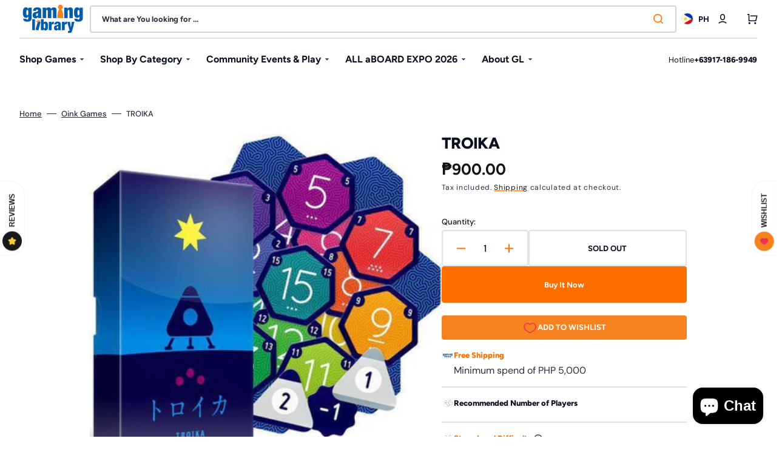

--- FILE ---
content_type: text/html; charset=utf-8
request_url: https://www.google.com/recaptcha/enterprise/anchor?ar=1&k=6LdEwsYnAAAAAL9T92sOraT4CDI-QIVuDYAGwdOy&co=aHR0cHM6Ly93d3cuZ2FtaW5nbGliLmNvbTo0NDM.&hl=en&v=PoyoqOPhxBO7pBk68S4YbpHZ&size=invisible&anchor-ms=20000&execute-ms=30000&cb=ulzk619rh5s3
body_size: 48685
content:
<!DOCTYPE HTML><html dir="ltr" lang="en"><head><meta http-equiv="Content-Type" content="text/html; charset=UTF-8">
<meta http-equiv="X-UA-Compatible" content="IE=edge">
<title>reCAPTCHA</title>
<style type="text/css">
/* cyrillic-ext */
@font-face {
  font-family: 'Roboto';
  font-style: normal;
  font-weight: 400;
  font-stretch: 100%;
  src: url(//fonts.gstatic.com/s/roboto/v48/KFO7CnqEu92Fr1ME7kSn66aGLdTylUAMa3GUBHMdazTgWw.woff2) format('woff2');
  unicode-range: U+0460-052F, U+1C80-1C8A, U+20B4, U+2DE0-2DFF, U+A640-A69F, U+FE2E-FE2F;
}
/* cyrillic */
@font-face {
  font-family: 'Roboto';
  font-style: normal;
  font-weight: 400;
  font-stretch: 100%;
  src: url(//fonts.gstatic.com/s/roboto/v48/KFO7CnqEu92Fr1ME7kSn66aGLdTylUAMa3iUBHMdazTgWw.woff2) format('woff2');
  unicode-range: U+0301, U+0400-045F, U+0490-0491, U+04B0-04B1, U+2116;
}
/* greek-ext */
@font-face {
  font-family: 'Roboto';
  font-style: normal;
  font-weight: 400;
  font-stretch: 100%;
  src: url(//fonts.gstatic.com/s/roboto/v48/KFO7CnqEu92Fr1ME7kSn66aGLdTylUAMa3CUBHMdazTgWw.woff2) format('woff2');
  unicode-range: U+1F00-1FFF;
}
/* greek */
@font-face {
  font-family: 'Roboto';
  font-style: normal;
  font-weight: 400;
  font-stretch: 100%;
  src: url(//fonts.gstatic.com/s/roboto/v48/KFO7CnqEu92Fr1ME7kSn66aGLdTylUAMa3-UBHMdazTgWw.woff2) format('woff2');
  unicode-range: U+0370-0377, U+037A-037F, U+0384-038A, U+038C, U+038E-03A1, U+03A3-03FF;
}
/* math */
@font-face {
  font-family: 'Roboto';
  font-style: normal;
  font-weight: 400;
  font-stretch: 100%;
  src: url(//fonts.gstatic.com/s/roboto/v48/KFO7CnqEu92Fr1ME7kSn66aGLdTylUAMawCUBHMdazTgWw.woff2) format('woff2');
  unicode-range: U+0302-0303, U+0305, U+0307-0308, U+0310, U+0312, U+0315, U+031A, U+0326-0327, U+032C, U+032F-0330, U+0332-0333, U+0338, U+033A, U+0346, U+034D, U+0391-03A1, U+03A3-03A9, U+03B1-03C9, U+03D1, U+03D5-03D6, U+03F0-03F1, U+03F4-03F5, U+2016-2017, U+2034-2038, U+203C, U+2040, U+2043, U+2047, U+2050, U+2057, U+205F, U+2070-2071, U+2074-208E, U+2090-209C, U+20D0-20DC, U+20E1, U+20E5-20EF, U+2100-2112, U+2114-2115, U+2117-2121, U+2123-214F, U+2190, U+2192, U+2194-21AE, U+21B0-21E5, U+21F1-21F2, U+21F4-2211, U+2213-2214, U+2216-22FF, U+2308-230B, U+2310, U+2319, U+231C-2321, U+2336-237A, U+237C, U+2395, U+239B-23B7, U+23D0, U+23DC-23E1, U+2474-2475, U+25AF, U+25B3, U+25B7, U+25BD, U+25C1, U+25CA, U+25CC, U+25FB, U+266D-266F, U+27C0-27FF, U+2900-2AFF, U+2B0E-2B11, U+2B30-2B4C, U+2BFE, U+3030, U+FF5B, U+FF5D, U+1D400-1D7FF, U+1EE00-1EEFF;
}
/* symbols */
@font-face {
  font-family: 'Roboto';
  font-style: normal;
  font-weight: 400;
  font-stretch: 100%;
  src: url(//fonts.gstatic.com/s/roboto/v48/KFO7CnqEu92Fr1ME7kSn66aGLdTylUAMaxKUBHMdazTgWw.woff2) format('woff2');
  unicode-range: U+0001-000C, U+000E-001F, U+007F-009F, U+20DD-20E0, U+20E2-20E4, U+2150-218F, U+2190, U+2192, U+2194-2199, U+21AF, U+21E6-21F0, U+21F3, U+2218-2219, U+2299, U+22C4-22C6, U+2300-243F, U+2440-244A, U+2460-24FF, U+25A0-27BF, U+2800-28FF, U+2921-2922, U+2981, U+29BF, U+29EB, U+2B00-2BFF, U+4DC0-4DFF, U+FFF9-FFFB, U+10140-1018E, U+10190-1019C, U+101A0, U+101D0-101FD, U+102E0-102FB, U+10E60-10E7E, U+1D2C0-1D2D3, U+1D2E0-1D37F, U+1F000-1F0FF, U+1F100-1F1AD, U+1F1E6-1F1FF, U+1F30D-1F30F, U+1F315, U+1F31C, U+1F31E, U+1F320-1F32C, U+1F336, U+1F378, U+1F37D, U+1F382, U+1F393-1F39F, U+1F3A7-1F3A8, U+1F3AC-1F3AF, U+1F3C2, U+1F3C4-1F3C6, U+1F3CA-1F3CE, U+1F3D4-1F3E0, U+1F3ED, U+1F3F1-1F3F3, U+1F3F5-1F3F7, U+1F408, U+1F415, U+1F41F, U+1F426, U+1F43F, U+1F441-1F442, U+1F444, U+1F446-1F449, U+1F44C-1F44E, U+1F453, U+1F46A, U+1F47D, U+1F4A3, U+1F4B0, U+1F4B3, U+1F4B9, U+1F4BB, U+1F4BF, U+1F4C8-1F4CB, U+1F4D6, U+1F4DA, U+1F4DF, U+1F4E3-1F4E6, U+1F4EA-1F4ED, U+1F4F7, U+1F4F9-1F4FB, U+1F4FD-1F4FE, U+1F503, U+1F507-1F50B, U+1F50D, U+1F512-1F513, U+1F53E-1F54A, U+1F54F-1F5FA, U+1F610, U+1F650-1F67F, U+1F687, U+1F68D, U+1F691, U+1F694, U+1F698, U+1F6AD, U+1F6B2, U+1F6B9-1F6BA, U+1F6BC, U+1F6C6-1F6CF, U+1F6D3-1F6D7, U+1F6E0-1F6EA, U+1F6F0-1F6F3, U+1F6F7-1F6FC, U+1F700-1F7FF, U+1F800-1F80B, U+1F810-1F847, U+1F850-1F859, U+1F860-1F887, U+1F890-1F8AD, U+1F8B0-1F8BB, U+1F8C0-1F8C1, U+1F900-1F90B, U+1F93B, U+1F946, U+1F984, U+1F996, U+1F9E9, U+1FA00-1FA6F, U+1FA70-1FA7C, U+1FA80-1FA89, U+1FA8F-1FAC6, U+1FACE-1FADC, U+1FADF-1FAE9, U+1FAF0-1FAF8, U+1FB00-1FBFF;
}
/* vietnamese */
@font-face {
  font-family: 'Roboto';
  font-style: normal;
  font-weight: 400;
  font-stretch: 100%;
  src: url(//fonts.gstatic.com/s/roboto/v48/KFO7CnqEu92Fr1ME7kSn66aGLdTylUAMa3OUBHMdazTgWw.woff2) format('woff2');
  unicode-range: U+0102-0103, U+0110-0111, U+0128-0129, U+0168-0169, U+01A0-01A1, U+01AF-01B0, U+0300-0301, U+0303-0304, U+0308-0309, U+0323, U+0329, U+1EA0-1EF9, U+20AB;
}
/* latin-ext */
@font-face {
  font-family: 'Roboto';
  font-style: normal;
  font-weight: 400;
  font-stretch: 100%;
  src: url(//fonts.gstatic.com/s/roboto/v48/KFO7CnqEu92Fr1ME7kSn66aGLdTylUAMa3KUBHMdazTgWw.woff2) format('woff2');
  unicode-range: U+0100-02BA, U+02BD-02C5, U+02C7-02CC, U+02CE-02D7, U+02DD-02FF, U+0304, U+0308, U+0329, U+1D00-1DBF, U+1E00-1E9F, U+1EF2-1EFF, U+2020, U+20A0-20AB, U+20AD-20C0, U+2113, U+2C60-2C7F, U+A720-A7FF;
}
/* latin */
@font-face {
  font-family: 'Roboto';
  font-style: normal;
  font-weight: 400;
  font-stretch: 100%;
  src: url(//fonts.gstatic.com/s/roboto/v48/KFO7CnqEu92Fr1ME7kSn66aGLdTylUAMa3yUBHMdazQ.woff2) format('woff2');
  unicode-range: U+0000-00FF, U+0131, U+0152-0153, U+02BB-02BC, U+02C6, U+02DA, U+02DC, U+0304, U+0308, U+0329, U+2000-206F, U+20AC, U+2122, U+2191, U+2193, U+2212, U+2215, U+FEFF, U+FFFD;
}
/* cyrillic-ext */
@font-face {
  font-family: 'Roboto';
  font-style: normal;
  font-weight: 500;
  font-stretch: 100%;
  src: url(//fonts.gstatic.com/s/roboto/v48/KFO7CnqEu92Fr1ME7kSn66aGLdTylUAMa3GUBHMdazTgWw.woff2) format('woff2');
  unicode-range: U+0460-052F, U+1C80-1C8A, U+20B4, U+2DE0-2DFF, U+A640-A69F, U+FE2E-FE2F;
}
/* cyrillic */
@font-face {
  font-family: 'Roboto';
  font-style: normal;
  font-weight: 500;
  font-stretch: 100%;
  src: url(//fonts.gstatic.com/s/roboto/v48/KFO7CnqEu92Fr1ME7kSn66aGLdTylUAMa3iUBHMdazTgWw.woff2) format('woff2');
  unicode-range: U+0301, U+0400-045F, U+0490-0491, U+04B0-04B1, U+2116;
}
/* greek-ext */
@font-face {
  font-family: 'Roboto';
  font-style: normal;
  font-weight: 500;
  font-stretch: 100%;
  src: url(//fonts.gstatic.com/s/roboto/v48/KFO7CnqEu92Fr1ME7kSn66aGLdTylUAMa3CUBHMdazTgWw.woff2) format('woff2');
  unicode-range: U+1F00-1FFF;
}
/* greek */
@font-face {
  font-family: 'Roboto';
  font-style: normal;
  font-weight: 500;
  font-stretch: 100%;
  src: url(//fonts.gstatic.com/s/roboto/v48/KFO7CnqEu92Fr1ME7kSn66aGLdTylUAMa3-UBHMdazTgWw.woff2) format('woff2');
  unicode-range: U+0370-0377, U+037A-037F, U+0384-038A, U+038C, U+038E-03A1, U+03A3-03FF;
}
/* math */
@font-face {
  font-family: 'Roboto';
  font-style: normal;
  font-weight: 500;
  font-stretch: 100%;
  src: url(//fonts.gstatic.com/s/roboto/v48/KFO7CnqEu92Fr1ME7kSn66aGLdTylUAMawCUBHMdazTgWw.woff2) format('woff2');
  unicode-range: U+0302-0303, U+0305, U+0307-0308, U+0310, U+0312, U+0315, U+031A, U+0326-0327, U+032C, U+032F-0330, U+0332-0333, U+0338, U+033A, U+0346, U+034D, U+0391-03A1, U+03A3-03A9, U+03B1-03C9, U+03D1, U+03D5-03D6, U+03F0-03F1, U+03F4-03F5, U+2016-2017, U+2034-2038, U+203C, U+2040, U+2043, U+2047, U+2050, U+2057, U+205F, U+2070-2071, U+2074-208E, U+2090-209C, U+20D0-20DC, U+20E1, U+20E5-20EF, U+2100-2112, U+2114-2115, U+2117-2121, U+2123-214F, U+2190, U+2192, U+2194-21AE, U+21B0-21E5, U+21F1-21F2, U+21F4-2211, U+2213-2214, U+2216-22FF, U+2308-230B, U+2310, U+2319, U+231C-2321, U+2336-237A, U+237C, U+2395, U+239B-23B7, U+23D0, U+23DC-23E1, U+2474-2475, U+25AF, U+25B3, U+25B7, U+25BD, U+25C1, U+25CA, U+25CC, U+25FB, U+266D-266F, U+27C0-27FF, U+2900-2AFF, U+2B0E-2B11, U+2B30-2B4C, U+2BFE, U+3030, U+FF5B, U+FF5D, U+1D400-1D7FF, U+1EE00-1EEFF;
}
/* symbols */
@font-face {
  font-family: 'Roboto';
  font-style: normal;
  font-weight: 500;
  font-stretch: 100%;
  src: url(//fonts.gstatic.com/s/roboto/v48/KFO7CnqEu92Fr1ME7kSn66aGLdTylUAMaxKUBHMdazTgWw.woff2) format('woff2');
  unicode-range: U+0001-000C, U+000E-001F, U+007F-009F, U+20DD-20E0, U+20E2-20E4, U+2150-218F, U+2190, U+2192, U+2194-2199, U+21AF, U+21E6-21F0, U+21F3, U+2218-2219, U+2299, U+22C4-22C6, U+2300-243F, U+2440-244A, U+2460-24FF, U+25A0-27BF, U+2800-28FF, U+2921-2922, U+2981, U+29BF, U+29EB, U+2B00-2BFF, U+4DC0-4DFF, U+FFF9-FFFB, U+10140-1018E, U+10190-1019C, U+101A0, U+101D0-101FD, U+102E0-102FB, U+10E60-10E7E, U+1D2C0-1D2D3, U+1D2E0-1D37F, U+1F000-1F0FF, U+1F100-1F1AD, U+1F1E6-1F1FF, U+1F30D-1F30F, U+1F315, U+1F31C, U+1F31E, U+1F320-1F32C, U+1F336, U+1F378, U+1F37D, U+1F382, U+1F393-1F39F, U+1F3A7-1F3A8, U+1F3AC-1F3AF, U+1F3C2, U+1F3C4-1F3C6, U+1F3CA-1F3CE, U+1F3D4-1F3E0, U+1F3ED, U+1F3F1-1F3F3, U+1F3F5-1F3F7, U+1F408, U+1F415, U+1F41F, U+1F426, U+1F43F, U+1F441-1F442, U+1F444, U+1F446-1F449, U+1F44C-1F44E, U+1F453, U+1F46A, U+1F47D, U+1F4A3, U+1F4B0, U+1F4B3, U+1F4B9, U+1F4BB, U+1F4BF, U+1F4C8-1F4CB, U+1F4D6, U+1F4DA, U+1F4DF, U+1F4E3-1F4E6, U+1F4EA-1F4ED, U+1F4F7, U+1F4F9-1F4FB, U+1F4FD-1F4FE, U+1F503, U+1F507-1F50B, U+1F50D, U+1F512-1F513, U+1F53E-1F54A, U+1F54F-1F5FA, U+1F610, U+1F650-1F67F, U+1F687, U+1F68D, U+1F691, U+1F694, U+1F698, U+1F6AD, U+1F6B2, U+1F6B9-1F6BA, U+1F6BC, U+1F6C6-1F6CF, U+1F6D3-1F6D7, U+1F6E0-1F6EA, U+1F6F0-1F6F3, U+1F6F7-1F6FC, U+1F700-1F7FF, U+1F800-1F80B, U+1F810-1F847, U+1F850-1F859, U+1F860-1F887, U+1F890-1F8AD, U+1F8B0-1F8BB, U+1F8C0-1F8C1, U+1F900-1F90B, U+1F93B, U+1F946, U+1F984, U+1F996, U+1F9E9, U+1FA00-1FA6F, U+1FA70-1FA7C, U+1FA80-1FA89, U+1FA8F-1FAC6, U+1FACE-1FADC, U+1FADF-1FAE9, U+1FAF0-1FAF8, U+1FB00-1FBFF;
}
/* vietnamese */
@font-face {
  font-family: 'Roboto';
  font-style: normal;
  font-weight: 500;
  font-stretch: 100%;
  src: url(//fonts.gstatic.com/s/roboto/v48/KFO7CnqEu92Fr1ME7kSn66aGLdTylUAMa3OUBHMdazTgWw.woff2) format('woff2');
  unicode-range: U+0102-0103, U+0110-0111, U+0128-0129, U+0168-0169, U+01A0-01A1, U+01AF-01B0, U+0300-0301, U+0303-0304, U+0308-0309, U+0323, U+0329, U+1EA0-1EF9, U+20AB;
}
/* latin-ext */
@font-face {
  font-family: 'Roboto';
  font-style: normal;
  font-weight: 500;
  font-stretch: 100%;
  src: url(//fonts.gstatic.com/s/roboto/v48/KFO7CnqEu92Fr1ME7kSn66aGLdTylUAMa3KUBHMdazTgWw.woff2) format('woff2');
  unicode-range: U+0100-02BA, U+02BD-02C5, U+02C7-02CC, U+02CE-02D7, U+02DD-02FF, U+0304, U+0308, U+0329, U+1D00-1DBF, U+1E00-1E9F, U+1EF2-1EFF, U+2020, U+20A0-20AB, U+20AD-20C0, U+2113, U+2C60-2C7F, U+A720-A7FF;
}
/* latin */
@font-face {
  font-family: 'Roboto';
  font-style: normal;
  font-weight: 500;
  font-stretch: 100%;
  src: url(//fonts.gstatic.com/s/roboto/v48/KFO7CnqEu92Fr1ME7kSn66aGLdTylUAMa3yUBHMdazQ.woff2) format('woff2');
  unicode-range: U+0000-00FF, U+0131, U+0152-0153, U+02BB-02BC, U+02C6, U+02DA, U+02DC, U+0304, U+0308, U+0329, U+2000-206F, U+20AC, U+2122, U+2191, U+2193, U+2212, U+2215, U+FEFF, U+FFFD;
}
/* cyrillic-ext */
@font-face {
  font-family: 'Roboto';
  font-style: normal;
  font-weight: 900;
  font-stretch: 100%;
  src: url(//fonts.gstatic.com/s/roboto/v48/KFO7CnqEu92Fr1ME7kSn66aGLdTylUAMa3GUBHMdazTgWw.woff2) format('woff2');
  unicode-range: U+0460-052F, U+1C80-1C8A, U+20B4, U+2DE0-2DFF, U+A640-A69F, U+FE2E-FE2F;
}
/* cyrillic */
@font-face {
  font-family: 'Roboto';
  font-style: normal;
  font-weight: 900;
  font-stretch: 100%;
  src: url(//fonts.gstatic.com/s/roboto/v48/KFO7CnqEu92Fr1ME7kSn66aGLdTylUAMa3iUBHMdazTgWw.woff2) format('woff2');
  unicode-range: U+0301, U+0400-045F, U+0490-0491, U+04B0-04B1, U+2116;
}
/* greek-ext */
@font-face {
  font-family: 'Roboto';
  font-style: normal;
  font-weight: 900;
  font-stretch: 100%;
  src: url(//fonts.gstatic.com/s/roboto/v48/KFO7CnqEu92Fr1ME7kSn66aGLdTylUAMa3CUBHMdazTgWw.woff2) format('woff2');
  unicode-range: U+1F00-1FFF;
}
/* greek */
@font-face {
  font-family: 'Roboto';
  font-style: normal;
  font-weight: 900;
  font-stretch: 100%;
  src: url(//fonts.gstatic.com/s/roboto/v48/KFO7CnqEu92Fr1ME7kSn66aGLdTylUAMa3-UBHMdazTgWw.woff2) format('woff2');
  unicode-range: U+0370-0377, U+037A-037F, U+0384-038A, U+038C, U+038E-03A1, U+03A3-03FF;
}
/* math */
@font-face {
  font-family: 'Roboto';
  font-style: normal;
  font-weight: 900;
  font-stretch: 100%;
  src: url(//fonts.gstatic.com/s/roboto/v48/KFO7CnqEu92Fr1ME7kSn66aGLdTylUAMawCUBHMdazTgWw.woff2) format('woff2');
  unicode-range: U+0302-0303, U+0305, U+0307-0308, U+0310, U+0312, U+0315, U+031A, U+0326-0327, U+032C, U+032F-0330, U+0332-0333, U+0338, U+033A, U+0346, U+034D, U+0391-03A1, U+03A3-03A9, U+03B1-03C9, U+03D1, U+03D5-03D6, U+03F0-03F1, U+03F4-03F5, U+2016-2017, U+2034-2038, U+203C, U+2040, U+2043, U+2047, U+2050, U+2057, U+205F, U+2070-2071, U+2074-208E, U+2090-209C, U+20D0-20DC, U+20E1, U+20E5-20EF, U+2100-2112, U+2114-2115, U+2117-2121, U+2123-214F, U+2190, U+2192, U+2194-21AE, U+21B0-21E5, U+21F1-21F2, U+21F4-2211, U+2213-2214, U+2216-22FF, U+2308-230B, U+2310, U+2319, U+231C-2321, U+2336-237A, U+237C, U+2395, U+239B-23B7, U+23D0, U+23DC-23E1, U+2474-2475, U+25AF, U+25B3, U+25B7, U+25BD, U+25C1, U+25CA, U+25CC, U+25FB, U+266D-266F, U+27C0-27FF, U+2900-2AFF, U+2B0E-2B11, U+2B30-2B4C, U+2BFE, U+3030, U+FF5B, U+FF5D, U+1D400-1D7FF, U+1EE00-1EEFF;
}
/* symbols */
@font-face {
  font-family: 'Roboto';
  font-style: normal;
  font-weight: 900;
  font-stretch: 100%;
  src: url(//fonts.gstatic.com/s/roboto/v48/KFO7CnqEu92Fr1ME7kSn66aGLdTylUAMaxKUBHMdazTgWw.woff2) format('woff2');
  unicode-range: U+0001-000C, U+000E-001F, U+007F-009F, U+20DD-20E0, U+20E2-20E4, U+2150-218F, U+2190, U+2192, U+2194-2199, U+21AF, U+21E6-21F0, U+21F3, U+2218-2219, U+2299, U+22C4-22C6, U+2300-243F, U+2440-244A, U+2460-24FF, U+25A0-27BF, U+2800-28FF, U+2921-2922, U+2981, U+29BF, U+29EB, U+2B00-2BFF, U+4DC0-4DFF, U+FFF9-FFFB, U+10140-1018E, U+10190-1019C, U+101A0, U+101D0-101FD, U+102E0-102FB, U+10E60-10E7E, U+1D2C0-1D2D3, U+1D2E0-1D37F, U+1F000-1F0FF, U+1F100-1F1AD, U+1F1E6-1F1FF, U+1F30D-1F30F, U+1F315, U+1F31C, U+1F31E, U+1F320-1F32C, U+1F336, U+1F378, U+1F37D, U+1F382, U+1F393-1F39F, U+1F3A7-1F3A8, U+1F3AC-1F3AF, U+1F3C2, U+1F3C4-1F3C6, U+1F3CA-1F3CE, U+1F3D4-1F3E0, U+1F3ED, U+1F3F1-1F3F3, U+1F3F5-1F3F7, U+1F408, U+1F415, U+1F41F, U+1F426, U+1F43F, U+1F441-1F442, U+1F444, U+1F446-1F449, U+1F44C-1F44E, U+1F453, U+1F46A, U+1F47D, U+1F4A3, U+1F4B0, U+1F4B3, U+1F4B9, U+1F4BB, U+1F4BF, U+1F4C8-1F4CB, U+1F4D6, U+1F4DA, U+1F4DF, U+1F4E3-1F4E6, U+1F4EA-1F4ED, U+1F4F7, U+1F4F9-1F4FB, U+1F4FD-1F4FE, U+1F503, U+1F507-1F50B, U+1F50D, U+1F512-1F513, U+1F53E-1F54A, U+1F54F-1F5FA, U+1F610, U+1F650-1F67F, U+1F687, U+1F68D, U+1F691, U+1F694, U+1F698, U+1F6AD, U+1F6B2, U+1F6B9-1F6BA, U+1F6BC, U+1F6C6-1F6CF, U+1F6D3-1F6D7, U+1F6E0-1F6EA, U+1F6F0-1F6F3, U+1F6F7-1F6FC, U+1F700-1F7FF, U+1F800-1F80B, U+1F810-1F847, U+1F850-1F859, U+1F860-1F887, U+1F890-1F8AD, U+1F8B0-1F8BB, U+1F8C0-1F8C1, U+1F900-1F90B, U+1F93B, U+1F946, U+1F984, U+1F996, U+1F9E9, U+1FA00-1FA6F, U+1FA70-1FA7C, U+1FA80-1FA89, U+1FA8F-1FAC6, U+1FACE-1FADC, U+1FADF-1FAE9, U+1FAF0-1FAF8, U+1FB00-1FBFF;
}
/* vietnamese */
@font-face {
  font-family: 'Roboto';
  font-style: normal;
  font-weight: 900;
  font-stretch: 100%;
  src: url(//fonts.gstatic.com/s/roboto/v48/KFO7CnqEu92Fr1ME7kSn66aGLdTylUAMa3OUBHMdazTgWw.woff2) format('woff2');
  unicode-range: U+0102-0103, U+0110-0111, U+0128-0129, U+0168-0169, U+01A0-01A1, U+01AF-01B0, U+0300-0301, U+0303-0304, U+0308-0309, U+0323, U+0329, U+1EA0-1EF9, U+20AB;
}
/* latin-ext */
@font-face {
  font-family: 'Roboto';
  font-style: normal;
  font-weight: 900;
  font-stretch: 100%;
  src: url(//fonts.gstatic.com/s/roboto/v48/KFO7CnqEu92Fr1ME7kSn66aGLdTylUAMa3KUBHMdazTgWw.woff2) format('woff2');
  unicode-range: U+0100-02BA, U+02BD-02C5, U+02C7-02CC, U+02CE-02D7, U+02DD-02FF, U+0304, U+0308, U+0329, U+1D00-1DBF, U+1E00-1E9F, U+1EF2-1EFF, U+2020, U+20A0-20AB, U+20AD-20C0, U+2113, U+2C60-2C7F, U+A720-A7FF;
}
/* latin */
@font-face {
  font-family: 'Roboto';
  font-style: normal;
  font-weight: 900;
  font-stretch: 100%;
  src: url(//fonts.gstatic.com/s/roboto/v48/KFO7CnqEu92Fr1ME7kSn66aGLdTylUAMa3yUBHMdazQ.woff2) format('woff2');
  unicode-range: U+0000-00FF, U+0131, U+0152-0153, U+02BB-02BC, U+02C6, U+02DA, U+02DC, U+0304, U+0308, U+0329, U+2000-206F, U+20AC, U+2122, U+2191, U+2193, U+2212, U+2215, U+FEFF, U+FFFD;
}

</style>
<link rel="stylesheet" type="text/css" href="https://www.gstatic.com/recaptcha/releases/PoyoqOPhxBO7pBk68S4YbpHZ/styles__ltr.css">
<script nonce="ZaUKENgMq8Srb8MPyUKUNQ" type="text/javascript">window['__recaptcha_api'] = 'https://www.google.com/recaptcha/enterprise/';</script>
<script type="text/javascript" src="https://www.gstatic.com/recaptcha/releases/PoyoqOPhxBO7pBk68S4YbpHZ/recaptcha__en.js" nonce="ZaUKENgMq8Srb8MPyUKUNQ">
      
    </script></head>
<body><div id="rc-anchor-alert" class="rc-anchor-alert"></div>
<input type="hidden" id="recaptcha-token" value="[base64]">
<script type="text/javascript" nonce="ZaUKENgMq8Srb8MPyUKUNQ">
      recaptcha.anchor.Main.init("[\x22ainput\x22,[\x22bgdata\x22,\x22\x22,\[base64]/[base64]/[base64]/KE4oMTI0LHYsdi5HKSxMWihsLHYpKTpOKDEyNCx2LGwpLFYpLHYpLFQpKSxGKDE3MSx2KX0scjc9ZnVuY3Rpb24obCl7cmV0dXJuIGx9LEM9ZnVuY3Rpb24obCxWLHYpe04odixsLFYpLFZbYWtdPTI3OTZ9LG49ZnVuY3Rpb24obCxWKXtWLlg9KChWLlg/[base64]/[base64]/[base64]/[base64]/[base64]/[base64]/[base64]/[base64]/[base64]/[base64]/[base64]\\u003d\x22,\[base64]\\u003d\\u003d\x22,\x22w6UoKcO5SjNCRMO9wp1TWsKuw6nDu1rCosKwwpwkw694PcOQw7IibH0cTQFRw7I8YwfDtW4bw5jDncKzSGwgbMKtCcKZPhZbwqbCnUx1aS1xEcK4wo3DrB4PwpZnw7RtClTDhnLCicKHPsKHworDg8OXwpbDocObOC/CpMKpQz7CucOxwqdkwrDDjsKzwqF+UsOjwqVOwqkkwrrDkmEpw5NSXsOhwrwLIsOPw4/Cv8OGw5YOwrbDiMOHb8Kaw5tYwq/CkTMNKcObw5A4w6jCkmXCg1/[base64]/Dm8OXwp7CtcOKYgg3w77CtMOhw4XDiBgPNDtEw4/DjcOfGm/DpFjDvsOoRUXCs8ODbMKVwo/Dp8Ofw7/[base64]/CuFzCncKwFm3Dl8OBDVhxWmMRDMKywoPDtXPCh8O4w43DsnPDvcOyRCLDoxBCwphxw65lwo/CqsKMwogsCsKVSTTCti/CqiXCiADDiVYlw5/DmcKoADIew5ItfMO9wrMQY8O5TWZnQMODB8OFSMOWwrTCnGzCp3wuB8OJEQjCqsK/wojDv2Vrwo59HsOIB8Ofw7HDjh5sw4HDqmBGw6DCksK8wrDDrcOOwqPCnVzDsjhHw5/Cth/Co8KACEYBw5nDpMKVPnbCkMKXw4UWNH7DvnTCtcKvwrLCmy8LwrPCujrCjsOxw54ywrQHw7/DrAMeFsKCw4zDj2gTL8OfZcKMDQ7DisKRSCzCgcKRw4crwok9BwHCisOGwq0/R8OQwoo/a8OqYcOwPMORIzZSw7MbwoFKw73DmXvDuTPCrMOfwpvCnsKVKsKHw5LCkgnDmcOkdcOHXEAfCywmOsKBwo3CoQIZw7HCv23CsAfCvy9vwrfDo8KMw7dgAV89w4DCp1/DjMKDHFIuw6V0W8KBw7c7wrxhw5bDt2XDkEJtw55kwpI7w7DDrMO3wofDiMKGw4AJH8KGw4XCsxvDrsKUf0zCvV/Cm8OAASzCu8KdakHCksO9wqs/ISUbwoTCuTIuYsOGb8OwwqzCkx/DisKdd8Oiwq3Drj9jWAfCvD3DisKuwpt5wpbCrMOEwrLDjQrDmsOTw7jDqT8nwo/CkSfDqMOQICcdIyjCj8OsRAzDmMK2wpMSw6TCq0Ilw7pVw6TCkx/[base64]/w7zCjDbDuifDl8O7w5zCpMKgw5hVwoFSNzTDhmJgw4vDvsKLEsKTwoTCpsKLwpIiJsOEPsKKwqZew7Uidh10XiHCisOww6HDizHCuUzDjmbDu0AbdnE0clzCmMKFcFgNwrbDvcKmwoEmLsOhw7IKQzbCkho1w5/Cm8KSw43DmH9cawnCoi59wpEiaMOaw4TCu3bCjcOaw4FYwqEaw440w4kYwr7CocOlw53CjMKfCMOkw4wSw7rDvCJdLMOfNsOSw7rDusKaw5rDhMOQUMOEw7vDuigRwphtw4gOJTvDvwHDkV9CV3cqwpFRNcObA8Kqw7tqAsKJdcO7ZQM1w5LChcKAw5XDqG/[base64]/CusK/[base64]/DtFXCkwMgGsKQwo7DpjYqQcKMJ8OdX38xw5HDmsOcMV3DtcKtw4A7UzvDhMOvw6MUU8O/ZwPDoANtwoxfw4DDlMO6WMKswp/[base64]/ChsKmw64mGkIFwozCisOaHAoKE8KEw40qw71CaCxtacOQwoscM1hCbhUEwptwTsOYw658wrU1w4HClMKFw4d5EsKWQFTDncOlw5HCncKTw5JoG8OXecKMw5/DgyV/JsK7w7DDrcKzwoICwo7DqxwfZ8KZUWQjNsKew64/H8OuWMO1GHjDpXIeF8KUTjfDuMOUDgrCjMK/w6TDhsKkM8OBwqnDr2jCn8OYw5XDtT3Dq1DCrMKHHcKZw7xibh1ow5dPDThHw43Ck8KhwofDi8OdwoLCnsKhwrFOOMKkw7TCiMO+w5VlTCzChWsPFUEdw7oyw7hrwoTCn33Com07Ki7DjsKaSE/DkXDDo8KsNEbCncKMw4bDusKtHkwoAm9yOcK3w60MABvCp3RLw6/DpBlMw4UNwoDDqcOcD8Kow4rDncKHKVvCp8K6J8K+wrlYwqjDo8OaP2TCmGsAw6zCkFIAS8K6FUxjw47CtcOlw5LDlsO3P0jCvnkLLMOjA8Keb8Ofw6pAODbCusO8w5nDucO6wrHDiMKLw7YBPMO/wovCm8ONJTjCncK1IsOhw4pew4TDocOXw7MkKMOfScO6wo9Vwo3Dv8KWaFzCocK1w7zDnyhcw5JGG8KRwrluWlfDisK/MH1tw4XCtHNmw6TDmFXCiBbDiC/CgSlow77DhMKMwojDqsKGwqUtHMKwZcOTasKMFE3CqMK6KSY6wqfDmGZBwp0cIwInMFcBw5HCrsOEwrXDtsK9wr93w6oUeScUwohgbCLClcOCwo/DrsKTw7vDkF3DkFgOw7HCtsOIG8OiORHCu3bDoEzCncKVbiwtakfCrlrDsMKrwrR3Yjppw6TDoQoCPlXCriLDqyRNCiPDn8O0DMOxchEUwoNrLMOpwqYKViE2T8Oyw7zCncK/MhN4w5zDssKJBXAECsO+U8KQLC3ClWw9w4LCicKGwpsnewnDj8KOIcKPHmLCtC/[base64]/w77DicOxGD7DgcKBw6I9PMO2MsKiwo3DkMOIMcOJVAFQwpQzA8OoWsK6w7LDsQVgwopHHyNdwrXDhcOENMOXwqVbwofDg8ODw5zCtnhSbMOzUsODMUPDhVvCscO+woHDosKjwoDDr8OlBGljwrR5FHRgW8O/eSbCmcOIRsKvTsKcw4/[base64]/eMKHHcOzLGDDqMKuw6cjXcKsDlNpS8KQasKmaC7DnHXDuMOvwqDDr8OWWcO2wq7Ds8KEw7DDtmoZw6Ufw6QyJ3ZnODgawrPDg2HDg1nCrgnCvzfDvz/Cry3DjcKUw7Q5A3DCuVdlOMOYwpgkwo3DrsOtwrsxw7oNJMOBPMKVwoNHAsKWwqXChsKqw7FLw45tw6sewoVLFMOdwrdmPGTCpXoJw6rDqV/Ct8OTwrhpNEvCsmVlwr0gw6AJFsOUM8OSwqsawoJWw6pVwoMTUkzDtXTDnyDDomhvw4/DrsKHWMOZw5TDm8KSwrzDrMOLwq7DgMKew4XDnMOsOERWUmh9wr/[base64]/CuMK6Wz9mUxo1w47DgmVPBMKYwp1ywoI8wp/DuE3Dg8OWLsKYbcK9IsOZwqoewppDVlQcdmonwpwMwroFwqAgTDLCksKxdcO4wosBw4/CsMOmw7XCnjJawoDDncKGOsKmwqXDvsKoLVvCtlnDkMKOwq/[base64]/TcKvwr1kbkDCh8KYTTkBwqNgOhokDBoDw5fCmsK/[base64]/wpfCiHbDjMKNw48QwrrDq8KXD8OmAcKLTRV7wohuBiDDu8KEKmNvw6TDocKgIcODACLDsHLChSZUVMKkHsK6f8K/[base64]/DifDtn/CtcOxBSZqw4QywpBTw5/Du8K4w5suH8KCw6hdw6AEw7PCkTvDun/CnMOuw7zDrXPCpcObwozCiyXCnMKpa8KGKybCtRzCjx3DhMOGKlZvwoTDscOSw4ZqVkluwqrDrD3DuMKieH7CmMO8w7XCosKWwq3DncK+w6pMwo3CmmnCoHjCrUDDu8KPHDTDtsO+HMOsFcKjN21rwoHCtmHDtFAUw7jClcKlwrldFMO/[base64]/CscO9BlAXZSXCshbCksOyw4HCsC/Dv2Baw5MwURM7EHA1a8Kvwr/Do0zClQXDisKFw5ouwpkswqMAQMKNV8OEw509KyEbTFDDmmRGaMO6w5UAwqjCpcOARMKVwobCv8OKwpHCuMOlO8KbwohrV8OLwq3DusOywqLDnsOmw65pL8KaWMOyw6bDs8ONw695wprDssOPZC1/GxgBwrVpCXJOw4UBw5lXGEvCmsOww7dKw5V3fBLCpMOtXAjCrDwKwovCh8KkLw/DiAw1woLDvMKKw6nDlMK0wrECw5hTHWkqI8Okw5PDhlDCkClgXiPDgsOIQ8OYwpjDvcKFw4bCiMKFw4DCvR55wqIFI8OzFsKHw5/CgkNGwoN8bcKCEcOow6nCmcOswrtVHMKzwq8OfsK7NFUHw77CscO8w5LDsQ4iFFNEU8O1woTDjDoBw7UnC8O7woVDZsKqwqbDv0lZwqJDwq1gw58/wpHCrh/CncK7B1jClEDDscO/K0rCpMKSOizCosOUVWskw7fCrFrDkcOeC8KcbDfClMKxw6HDvMK9wqHDvUY1LGB6YcO2FG97wpBPXcOuwpVPOVZWwpjCv0QTeiZRwq/[base64]/VcK6dV8hQ8ObQsOCw4zClQJzw6lZwqHDincZwpt9w47DoMKzJMKUw7PDrQlHw6VSEmokw7LDlMKYw6HDlMOBWljDuEfCqsKkZScICSLDkMKmf8KFYSlsEjwYLznDgMOrEFslLA8rwr/DmAHCv8KDwotgwr3CuWQ0w64YwopyAFXCscOgC8OXwqLClsKdb8O/UcOoFSxmIHF+AClOwpXCg2/CnXYhPinDmMKoJwXDncKXZi3CrDs5VMKpRwrDm8KnwqDDqmU/[base64]/Dq8OBHsK+w7MZw4zDnBvCpEDDpUd+wqJAw6bDpcKvwppQH1/DrsOuwrHDthxZw6zDhsKRI8KEwoXDryzCnMK7w43Cl8KEwrHDvcOBwrvDlAnDncOww6VofQ9MwqTCl8O0w6/DsSUTOHfCj2VGZcKdBsO9w7DDuMKRwrJfwrVkUMORWyvCvB3DhmbChMKDFsOgw59LEMOrH8O4w6XCucK5EMOAdsO1w77Ci1prPcKsUW/[base64]/CkjvCrA1qwqrCnk3DpwfCuWhvw69rQwsdN8KTWsKgJRAFfSIGBsK4wq/DlxnCk8OPw5bDhmDCisK/wpc8GlnCosK/VsKaQ2l9w7VDwpTClsKqwoXCt8K8w5dDU8OKw5NjbsO8e3Q4W2rCjSjCjD7DisOYwq/Cq8KEw5LDlyNib8OrHD/CssKwwr1QZDXDqWHCoETDgsKXw5XDssOrw40+P2PCiGzCvh1jUcKswoPDhXbChDnCiz5yJsOUw6wMFCcOKcKXwpgWwrjCk8OBw4dWwprDgz8ywqzCqE/CpMO0wpcLRmvCknDDhnjCsknCuMKnw4YMwp3DiiMmFsKia17Drg5yHDfCjiPDoMOxw7jCuMOVwr3DuTfCn0M+dMOKwq/Ci8OdTMKUw7NswqfDucK5woxIwos2wrBXNMOTwppnV8OfwoA8w5sxZcKLwr5Lw7HDjHNxwpPDv8K1XWrCsmo/F0HClsO2bMKOw4/CncOew5IKP0LCp8OQw5nDk8O/Y8OlfwfCkG9Mw7Iww5HCicKKwp/DoMKGR8Kfw6d/[base64]/DmkgcwpvDoFo9RsO4fsOwWsKmbsKWw6tcDsOZw48ewoTDgQBuwoYbOcKzwqcNJwh6wqMKLnPDgTZYwpxcJMOVw6zDtMKfHWV9wqBcDB3DvhTDt8Kpw5sJwqdYw7HDjXLCqcOkwp3DiMOAZCApw7bCgWLCl8O2cS/[base64]/DtTNqQMKKNsO/MQE7w77DpsOFbsObw4hGdUfDvHR+Y2bCvMOVw6HCvwbCngbCox/CoMOzDQB1UMORehJtwp47wrbDosOmF8OFacK9fw4NwqDCs3dVJMKUw4HDgcKed8K4wo3DkMOXTygYJcOWAMO/wqLCvG7DhMKocHPCucO7SyDDo8OOSzYDwoVEwrk5w4LCnEjDksOfw5ExJMO/F8OLNsKnQsOqWsKAZ8KjVcKLwqsBwpQzwpQHw59/WMKQI0jCsMKYNDs5WEF0A8OMRsKNH8KywqFFQG/CiVPCtVrDgcOPw5tmHzfDs8K4wp3CmcOvwpPDt8O9w6F+eMK/NQ0Vw4zClMKxXBPClwJJe8KSenLCp8K+w5VuH8K4w75Uw57Dh8KqH1I7wpvCucKFGlUuw6/DgFnDuWzDocKAL8KyAnQbw5fDun3DthrDsm9Qw7FMa8Oew7HDpEliwrRlwpUidMO1woMkGB7DuxnDs8KbwpdEDsKOw41fw41KwqJvw5UEwrtyw6vClMKUU2/ClX9/wqg3wqPDqmLDkkggw7pKwrwkw50FwqjDmg0/QMKNXcO1w4PCp8OXw6t8w7vCocOrworCo2Ipwr9yw7LDrSDCokfDjF3Dt2XCjcOuw4fDnMOTXGQdwr86woLDgE3CkMKFwp/DnAIEeV/DoMOuHHIaWcK6TiwrwqzDtBfCqsKBJVXCoMOTK8OMw6HCj8Ogw5bDscOkwrXCiUJFwqUiBMKNw40Dwr9KwoLCuyfClMOfbQLChMOkXUvDq8ObWEd4DcO2ScKMwoHCvsOgw77Dm0EhHl7DtsK6w6NlwpvDqx7CucK0w7bCp8Owwq4ww6vDoMKUYiDDlxsBPD/[base64]/w4bDkBNSOxPDvcOCDsKEwo3DsgbDm8OlGsO0AUZLa8OVdcOhZyUQXcOTIMK6w4HCgMKOwq3Dgw1Kw4YDw77DgMO5IsKWX8K+V8KbAcOnRMK7w7/Dm0LCk3HDhFN9AcKuwprCnMOmwojDjsKSWcOBwrLDl0wfKBjClAXCmB9VLcKtw4XDvQzDuiU6TcOYw7hRw6JPAS/CkE4fdcKywrvCmsOYwphMVMKlJ8Ktwq9iwqF8w7LDh8KQwqBeWVDCscK1wqYrwp4da8OAecK9w4rDqSMkScKbPcOxw7nDlsKCFzlIwpDDqzrDixPCjBNIEmAiMDzCnMOyQhlQw5fCgF/[base64]/CjnlawoAGeT/DhsKnw7nCo8KhLW55PsKdNkl5w5pWX8OMUcKsXcO/wqpow4fDiMOew5Zkw6dpZsK1w5DCglfDhTpBw4vCrsOIOsKTwqdCA3HCiBvDt8K/NsO3OsKXbR3DrEICTMKow7/ClMK3wphLw7fCkMKACMOuZG1PDMKBBQpmHHbCusKfw5wPwpvDtwTDksKveMKvwoNCeMKsw67CqMKySA7DklLDsMKMQ8KWwpbCtyrCoikQJcOOMsKlwqXDgBbDocK0wo/CiMKwwoMtJjbCn8OFH2k3aMKjwqosw7JnwqTClX1uwoEJwp7CijExS18eBn7ChcKwWsK4eAkow79wacOYwog9E8K9wrYqw7bDnngFcsKlFXRVJ8OCcWHDkXHCmcO5NgLDl0YSwrBMDD0/w4zDliHDo0lYPxUbw6/[base64]/Z0PDmsKPwpVTwqnCt19lClfDtDPCmcORUFnCj8KEBgJ8IMO6BcK/CcO5w5cuw57CkRJnBsKaQMOqBcKeDsK7fjbCt1LCv0XDg8KVP8OyPMKqw7ZgKcK8ZcO0w6sqwoYeWFwVMcKYbgrCp8Ojwp/[base64]/S8OTwo1qw5fDpcKJVBIxenICWSMbDjzDosOwJmVbw6TDi8OXwpXDtMOsw5dWw5PCgcOuw4/CgMOMDXxVw5Z2GsOlw6vDjQLDgMOxw7Ruwo5oRsO/H8K3N17Cp8Kmw4DDpVcQMiw0w51rcMKrw7/Du8OwVHEkw7tOeMKBalnCsMOHwpJ/NsK4QADDscK6PcK2EmEtc8KAPT05MlA1wpbCr8KDFcOJw4oCbDfCp2nDhsKmRxwCwqkjH8K+BUrDrMK8fURHw4TDscK8JlNcHsKZwqULECd9P8K+SEzCgW/DiRJWAV/DvA0Uw4B/woMTLDogZVPDgMOWwqVIUMOKDShwe8KIV2JhwqIrwr/DrGZfVkrDhALDncKtMsK0wqXCiFZra8Oow4ZKVsKhMiDCn1hDJnUuIALCi8OJw5/CpMK3wpTDucKUXcOeZWIjw5bCpV1Vwq04ecK/RlvDnsKvwq/CpsKBw73DiMKedsKmLMO3w4DCgx/CrcKew5N4P1dywq7DsMOTbsO5IsKaOMKbwqggHmpeXERgU0rDoCnDvE7Do8KvwrTCiE/DtsOVTMKXW8OWNxArwokXAnNVwos0wp3CncO/woRdWVrDpcOJwpbCiWPDg8KwwqFpSMOewoVgK8OpSx/CnylqwqMmSG/[base64]/DmcKrwojDom0VKSzDqMOEw4DCtMOhw77Dl3NRwrpMw7fDiVTCu8OcV8KfwpXDoMK6fsOlDnF3FsKqw4/ClAHClcOhHcKSwopywpkqwqvCusKxw6DDnX3CrcK/[base64]/[base64]/bcOaHDbCiMO2fgrDiyY3C8KxN8KqKcK+w70jwpsSw5tfw782EVwYewTCtGJOwprDpMK8WT3DlALDl8O/[base64]/CuEzCvcKNw7IYVB/DsWxewpvCqcKlwpnDrMKiw7/DtcOuw7sbw4DCuDfCgcKbWcOlwppxw7hHw79cIsOHVkPDlT5swobCjcOoSk3ClBlfwp0iG8O4wrTDm0zCq8KENATDpsKYa3XDjsOJElDCnDHDhWs/ScOTw6V9w7TDkj/DsMOowr7DjMKYbcOEwrR1w57DocOLwoNDw47Cl8KwdcOsw5UKf8OAUwJcw5PCk8KjwokBOVfDhmzCjwIWYCFow4PCtcOuwoHClMKQW8KMw4fDth4lOMKOwpxIwqDCpMKaCB/CusKJw5rCiQUIw67DgGlhwoY3CcK+w6g9KMOqYsK2FMOwDMOKw6nDizjCr8OHC2kaJEPCrcOyF8K3TWNkQ0cXw6FzwqpzXsOdw5wgRzN7I8O8ecOMw6/DhinClsOfwpXCngbDpRvDj8K9IMOMwqhjWsKeX8KWdTrDiMOMw5rDg0tHwr/DrMK6RzDDl8KawpLCgifDhsK5fUoxw4xcPcOWwo8Jw7DDvDrCmR4ffMORwpsiOMOwakjCrQNsw43CqcObDcK2wrXClnbDo8O/FBjCtAvDk8O3O8OuXcK6wq/[base64]/DkW/Dr8KAw7dbw53DisOvwrZ6DcKJwpA/w4LDgcOcSlbCjRTDmMOBwqNGa1TDmMO/[base64]/[base64]/[base64]/Cm8K8OcK6CTTDlsO2KcOnDHPDssOSO8K9aSnDr8KBLcKAwq9xw7UFwqDCk8KwCsOmw54nw4wIa07CssOqX8KDwq3CrcO9wo16wpPCtsOhfmcywp3DhMO8w59Sw5TCp8Kuw4UYwq7DrXrDvElrNgFbw4I6wqrCl1/DhSLCuE5ec2cKScOoOsOLwo3CpDHDiQ3CoMOAUW8/McKhTS4Zw6YPWnZ8wo44wq3CncOKwrbDsMOTTnd4wojCs8Kyw51dWMO6GgzCjsKkw40FwoZ8fSXDhMOQGRBiOxnDsCfCsQAQw7hQw5kYPcODw55bfsOXw5EkW8Ozw7E5BH8ZMTBcwo3CvyoNe1bCq2EWLsKFUgkKAV98SRF8MMOyw5bCusKfwrJZw5c/QMKYE8OXwqN5wp/Di8O3MAQlASbDgcOOw4lac8OWwoPCiFRaw4LDkjfCs8KEKsKgw6N9MG0wIy1EwptgJwzDtcKvF8OmasKkT8Kzwq/[base64]/DVjDt8KJe8KKw6VbwpDDgMKSPFfDu0Nwf3BgecKBwr/DoljDrsKSw5o5exZow5p2XcKzRMO3w5ZEakM9Y8KKwqsrQ35/OQnDph3DpMOfIMOPw5o2w7VmVMKtwp07MMKUwqMwAhXDucKkXcOCw6nDisODwqHCqh7CqcOPw68kW8OUc8OReRjCjjTCm8KHCk/DkMObBMKUB2bClsOnIBUbw4vDiMKdDsOCJE7CngrDicKowr7DnERXW1wvwpEowrw1w7TCn0vDucKNwpvDh0cuKxtMwrNbEFRlIRbDg8OTCMOwZBZTKGXDlMKjaATDtsKvXx3DhsOeKMKqwpR+wr9ZSR3DucORwrvDpcOLwrrDkcOww7DCi8O+w5/CmsOTasOxbQrDvW/ClcONX8OHwoMDWwtAETfDkBEmMkHCgigGw40TfEp7HMKawoPDjsO/wqjCuUbDjX7CjlUjQMOBaMKYw5pLGlDDmWBDw54pwoTCrDYzwpbCiirCjHoBHm/[base64]/DtcODw5tMRHtgwpQJUsKBw4XDoyw7wrXDk27CghLDvsKtw7IRdsKUwoVnAChow73DgnZmUUsReMKIRMOuQgrCjmzCiU8/IDVUw7fClFowNMKDLcK2cw7DpVNeFcKfw7V/a8OtwqEhf8K9wq7DkEgneAxxOngrI8Kuw5LCuMKmdsK6w7Zyw6HCqWfCgShMwozCpX7Dj8OFw5sdwqnCiX7Crkc8wrwywrrCrzJ2woZ4wqDCrXnDrjARDT19TR1fwrbCocOtdcKTXDYtX8OZwobDj8OQw67CscOTwoo0IiXCkjgJw4IqesOAwp/DsmnDgsK3w5Qjw63CjsKNZEDDpsKaw6/Dhjo9EkfDl8O4woZDW1BCRsKPw7/CssOmS3c7wqLCmcOfw4rCjsOwwooRDsOfdsOQw75Pwq/CojIsUyRvRsK4THTCmcOtWEYpw7PCssKPw6pABjzDsT7CncOWecOENj3DjEpQw59zCH/Dg8KJR8KXLR9mQMKNT3R1wqtvw5LCgMOEEDDDvGoaw4fDksKUw6ZbwqzDsMOCw7vCq0XDsQN/[base64]/Cr27Dt8KsdcK1wrZ5EiRJwoB7w6phwrtkVF/Cj8OfRj/Dlj9aOcKtw4zCkwJ2RFzDmCDCpMKswqY+wooAHzdDZcKBwrVSw6Jgw61Ncgs3ZcOHwp13w4XDtMORE8OUUQ5xccKtJUxMLyjDl8OqZMO4H8OwBsKmw4zCkMKLw7Eyw5Qyw5nCgkFpSm17wrPDk8Knwopuw7wQU3x2w4rDu17DgcO/YkXCiMO6w67CuSbCsn/DhcOuM8OlQMOlbMKAwr9VwqR/OGjCgcOzVsOzHSp7ScKgA8Kqw77CgsOzw5NdSknCmsOhwpVUSsKyw5/Cs0zDjW5Awrwjw7wAwrTChXxqw5bDlHTDscOsQl0MP3Ylw6bDnE4wwogYPgA7TnpRwqdzw7HCgUPDpGLCo09/w6AQwq4kw6B3bMKiMGXDtBvDt8KqwokUSXdww7zCqG0MBsOKWsKse8OuZRBxNsOtAGxmw6cSw7BLb8OGw6TCl8KiZcKmw47DoWRwLw/[base64]/woIzwo/ChmVBwpocw5d2w4XCtcO/V1nCh8Olw5vDmSnDksO1w5bDksKDcsKkw5XDjCAZGsOJw6Z9P0AtwqvDizfDmyMEBmrCjBHCmmpyKsOjJwYjw5c3wqVWw4PCowbDkADCu8O4e1JebMKsfBXCsS4GLg1twqTCrMOEdA9CU8O6SsKYw6Zgw7DDpsO8wqdEGBsHOQ5/[base64]/DnMOUIcO2JAM8wqdmRGXDr8O2wq1Aw4TDiCfDuE/DksKKPMO8woIjw4pPAkbCiUDDhlRKcADCqyXDucKBKT/DsEJbw4jCjMOew5rCvWphw4IeJWfCugYAw7jDjMOQE8OWZxUXAVvClA7CqsOBwofCl8O2wo/DkMKKwpZcw4HCusOwUDAtwo5DwpnCmm3DhMOMw7ByW8Onw6lrA8Oww5QLw6gxOQLDq8KQWMK3ZMO/[base64]/CicO5YXY+A8K8PsKTIzY2XsO6CsOAd8KaM8O8KRIGCGkEaMOuGyg/[base64]/wrLDvTtIRxHDnQ5vw4jDolMawqvCscO0wo/DkyXCpizCqVFzRhAbw7nCqgQdwqzDm8OPwp3Ds3kCwp4CCSnCryJOwp/DjsOrNCvDisO+RwrCgQDCkcOsw5HClsKVwobDmcOuR2jCv8KOMnErOcKCwrnDmDA3HXUJccKYPsK8djvDk1LCgMO9RSDChMKJO8Oda8KowqE/DcOnNsKeHTNHSMKnwrZuEW/DlcKnCcKZGcK/DjTDhcKHwofCpMOwIiTDmykUwpUiw4PDmMObw4pBwqsTwpXCu8OqwrEyw4EMw5BUw5LCgsObw4jCnFTDkMO/JR7DiFjCkiLDpg3CtMOINsOeP8ODw5TDq8KoYQrDsMO1w78/[base64]/Csw0MEWo+AsKuw4pWwo5dw7Q1wr7Cu8KFEsK+e8KTWExsDWowwqoHGMKHMsKbYsOZw6cDw6UCw4vCtDpxWMOSw4DDpsOew50cwqXCuAnDrcORZ8OgBH4nL3bCmMO0wobDgMKmwq7ChADDtVYVwplJUcKdwo7DhDfDtcKJTsOZBQ/Dr8KFIU1WwqbCr8K3ZxDDhAgiwrbCjEw+PChII3Y7w6ddR2ldw5rCkBZFbmLDggvCgcO/wrwwwq3DpcOBIsOywpg5wrLCqTpOwoPDuUTCjwlxw6xOw6JlZMKNecOSVsKzwpR5w7zCvX5cwpTDtjpJw7J0w4scN8KNw6AZJ8KMCcOBwptbIsKQP3nCiQPCjMKDw4o4A8O6wprDrVXDkMKkWcO6EMKQwrx6JQdxw6NEwrzCj8OgwoF7w7J2a3AsFk/CtcK/M8Oew5XDrMKRwqJPwos0G8OLJHjCpcKiw4LCp8Odw7MEN8KcBhbCkcKuw4TDkXd9NMKvIjLDpFnCuMO8FUA+w4JwPsO1wo3DmEx0FlBowpPClDjDjsKKw5bCmSLCn8OJdAPDq3sUw7Zbw6/Ck3jDqMOaw53Co8KSc1keDMOoS3gxw47DlsO4ZScKw6UWwq/CpcKsZUFrAsOGwqMxN8KAJD5xw4LDjMKZwoFsSMODcMKewqUxw44Ce8Kjw4Ixw4fCuMOdGkzCtsK8w4p/wq5Qw4rCosKnC19ZG8OuAsKzT2bDigXCk8KUwqAEwoNPw4XCmUgnbm3CtMKbwqXDu8K2w7rCnjsUNEobw4cLw53CuE9TK3rCiVvDm8OcwpTDjGDDg8K0JzHDj8K6fzPClMKlw6sqaMOyw6/CpVfDm8O3H8KdJMO6wpvDkE/DjcKMW8Obw6nDlQdXw7Nbb8Ocwp7DoUQ/wrATworCokrDlwwKw47CiErDgyJQFMKyEBXConhDasOaGVsgW8OdLMKyFTnCsRzClMOGVxMFw68BwpBEKcKkw7nDt8KLQGXDk8KIw4gDwqwOwohEBknDtMO7woghwpXDkT3CjxnCt8OSB8KGTH4+dQ0Ow6LCojFsw5vDiMKzw5nDmX5rcE/CpsO5HMKowo5BXnwmTcK0MsOOACJBDHjDpsKkTl57wpV7wrEqHcKDw7nDnMOaPcOvw64dTsOBwoLCo13DuBMlHXpUJMOyw5dIw5p/d0Azw7LDq1LCs8KiLMOefC7CkMK4wo0xw4gOJcOvLnHDuHHCvMOZwqwITsK7XVcbw4fChsOYw7Bvw5LDs8KHecOpGBViwocpPC5WwoBWw6fCoxXDlnDDgcKywoTCocKcUBjDksKaDGBPw7/CvzgVwqQsTjFLw4PDkMOTw4nDssK6fMK8wpHChsOjfcOAcsO0E8O/wpM7D8OPbsKME8OSJXvCmUfCjm/DosKMBRzCqsKdJk3Dk8OZSsKMbsKePMKnw4DDqCjCu8OfwpFEScO+b8OcG10teMOow7/CgMKww6Q7wrLDuSTCuMO6Py7CgsKLeV9kwrnDisKcwrg0wp7CgCzCoMKNw6NbwrHCsMO/FMK7w6xiWlwII0vDrMKTAMKkwpTCtlzDucKqwoDDoMK/wpzDr3E/OzPCkCDCkFgqJhRkwoIsZsKdOHptw5PCvzTCtFTCmMKyHcKxwqdjZsOewpHDoDzDpDIGwqjCisKkX3sWwrrClGlUYsKSWX7DosODHcONw5gPwo0Pw5k7w4zDqGHCiMKFwrF7w6DCqcKXwpRxRWbDhT/CjcONw4FNw7DCq3rCgsOmwo/CoxFmXsKOwrlqw7MSw5NpY0XDmG9eWwDCnsOFwo7Ct38Ywo44w7Z3woPCssOXVsKIGl/[base64]/[base64]/w43Diwplc8OSasOyw5jCiWNswrTDr3E7G1/DoB1dw5s8w6DDskx6wqooaQTCr8KTw5vCsl7Dq8KcwocGR8OgTMOzck49wpjCo3DCssKpeGNRIC9oOAzCrFt7eUp8w5ofcEELVcK7w6tzwrXCncORwoPDvMOQHn8+wobChMKBMkQ8w4/DnmIXJMKgMCd/fyrCqsOQwq7Cl8KCbMOJLh4qw5wFDynCksO+AFXCmsO6AsKoSG7CicKMMhIaPMO8YG/[base64]/woMTw4PDsS3DosOOYgBzFMKlwpsQRXEaw50iFmAfOMOMLMOHw7rDg8OSJBNgPRYTe8Kzwp5iwoxbaT3CuxF3w4/DiWZXw78Zw5TDhVogQSbCgMOGw5EdbMOXwpjDiW3DicO4wqnDucKsbcOQw5TChhMawq1CQsKTw6TCm8ONHGc0w4nDnX/CisO9HU/Dq8OmwqrDusKewqjDh0TDlsKbw57DnUkBBm8xSiJ0LcKjIxcjaxxnFwDCpW7DpWh3w5XDoxUnGMOew7sAwqLChwDDjRXDt8KLwp9dB3UxRMOyQjXCqsOzIF7DhcOTw6JtwrwIAsOxw5hMG8OudgRUbsOswqPDmx9nw7vChTjDv0/CtXTChsONwoxhw7PCkx7CvQhEw4d/wprDisOmw7QrUkXCi8KCVxtuE1tmwphVElTCk8OzXsKkJW94woxiwrdRO8KUeMOow5nDisKKw7rDrj06TsKVF37CnE9+KiYkwqB1RyooUMKBMmJ0SFlIXmhZUyQIFsOxLyZVwqvDg3nDqsK/w5Evw7zDvkDDtX1wS8Kxw5/Cg1stMcK/FkfCosOvwqcvw73Cl2kow5fCk8Oyw47CrcODIsK4woDDnHVMTsOYw4Riwqsbw75eC0plQ00BPMKVwp7Dq8O5LMOBwoXCgkB9w4jCgEA1wpVew40zw7MrDMOiNcKwwpY/RcO/woAlYihSwpkIGHNKw7cXEMOgwrPDkRvDk8KTw6rCljLCtinCosOOe8OyN8KDwqwFwoE3PMKZwpQ4ZcK3woApw4PDiBLDvmpUbRrDoRImBsKcw6DDl8OtQBvCiVlswrFjw5Aowq3CqT4gaV7Dg8Ogwp0Fwo/Dn8Kuw6hGT0xPwojDpsOLwrfDq8KHwoERZMOUworDm8KWFsKnFMOACB0PI8Odw6zCoiwowoDDkWgbw5xcw7XDhQNsScKvCMK2XMONecO3w6dYLMOQPnLDucOUKcOgw4xYUR7Ci8KGw73DsXvDkncWf0hzBiwPwpDDpmDDsBjDqcOdEmrDtwHCq2nCnU/CtMKLwr0ow6Qabl9cwqjCnA4rw4TDrMKGwoXDmkEywprDuWklcVlXw4VHZsKqwq/[base64]/[base64]/Dp1pyw4YIdsOEbhVNa8O9wpJxagTCqXLDnVDCqS/CrzdIwqhbwp/DizvCjnkSwrNwwobChC/Cr8ORbHPCugnCjcKIwrLDkcKAMVrCk8KvwqcOw4HDh8KNw4vDuwoUNitfw7Bqw680L1PCjT8vw5rDssOCGTUvO8K1wp7Ds1MQwrJcZ8OLwptPTmjCnSjDo8OobcOVdXBRTsK5woUrwoDCnSdpCFxBASJnwovDi0okw7UDwoZjHnLDt8OZwq/DsgQUSMKbPcKHwocPEX5owrA6B8KvccKpe1hXPCvDnsO4wqfDh8KnZsKnwrbCtjALwofDj8KsGsKyw4BnwqfDuzgXw4DCk8KiDcKlL8KQwozDrcKKIcOhw61mw7bDtsOUSnIww63CqHpsw51GOmRewq/DiSvCoUzDmsOafSLCusOqa31FUgkKwpM5Bh86WsOQGHAOFQIQMUhGBsOQN8OXJcOeLcKowpBvAMOWD8OGX2fDhcO+KRfCmxrDosOLR8OGDDgQZcO7aFXCtsKZRsKgw4ZkeMOSakLDqWM5WsOBwrvDsVfChsKhCCACBhbChW98w50AI8K/[base64]/Ch8Orw6zDt8OuG8O6HgDDvcKtRsOIWBPDh8KTwoFawrrDksORw4rDghHCli3DjsKUWhPDqF3Dh0pwwoHCo8Ozwr8dwpjCq8KgDsKXwrLCk8K4wpF1ScKsw5/DgQnDoUDDrQXDlQbDssOBDsKGwqLDoMOPwqDDnMOxw6/DtE/ChcOiPsOuXDPCv8ONLcK7w6YGOUFsFcOQUMK7fiIJdl/DrMKrwpDCr8Oawpc1w6coJzbDhFvDkkDDuMOdwrfDhnQ1w6QwXn9vwqDDiRPDtnx5J3DCrChow6/CgzbCtsKbw7HDqi3CusOEw4FKwpAvwpBrwovDlcOvw7TCpyEtOAdtCDMPwp7DpsOVwqvCjsK6w5vDplzCuzkkcw1fH8K+AX/DvAIcw4HCn8Kqb8Ovwr1HW8KhwoLCscKbwqgJw5/CocOPw5LDq8KwbMKJew7CrcK7w7rCnSfDhBjDtcKRwrzDljZxwo4xwrJlwpHDhcOrWylABC/DqcK5KQDChcKrw5LDvF0aw4PDuWvCkcKMwpLCkHPCihQMX3g4wrLCtEnCpWQYcsOywoYiRxPDthUuU8Krw5rCg0Ngw5zCg8OMbGTCoGjDucOVRcOORT7DmcO9NSIIQWEFQWFfwo7CtjXCgilGw5HCrDPCmllyG8OAwpDDkF/DgFAUw6/Dn8O8FgzCpcOWf8ObL382dznDhiZDw6cswoTDhh/Dnw0owqPDmMK3ZMKmHcKKw6jDnMKbw4V0IsOnK8KtCl7ChirDoF0VJCXCqMOlwqEAU2tjwqPDhCAycQjCpVVbEcKNRBN4w7nClBDCjVo4w4d1wrJKQzDDqsKEIggMVB52wqfCuhZXwpXCi8OlAH/CssKVw7rDk03Dr1nCusKiwoHCtsKMw60HasOxwrTCil/[base64]/w6bDowRJN0XCnMODTsO3YG42EhVzw6DDjkk+Emgow7bDtcOkw7trwrvDsVY1aT4nw4rDlSoowr/DmcOow7ABw6wJak3DsMO4fsOIw6Y5B8Ksw5wKXgDDvsOKe8OCGsOIWzDCtVXCrDzCvmvCoMKsJMKsDcOOUwPDlRHCuwHDqcOEw4jCpcKZwqcNdMOsw7BDMCDDilnCvHXCvAzDsgQ6bAXDlMOCw5LDusKuwp/ChD97SXbCiFtTecKGw5TCl8O8wozDsw/DvTwhcBcqE392WlDDgFXDi8K2wpzCjMO5NcOUwqrCvsOVUEvDq0HDmljDgsOQFcOhwovDlcK9w6rDpMK0AiNowrdXwprDr254wrzDpsOew4Mjwrxvwp3CvcKmainDrknCrsOywqkTw4JPTcKQw4DCmmTDicO/w47DtMO2Vj7DtMOIw5TDjzXCpMK6UXLCqFoAw4vCuMOvwr4mAMORw6rCjGt/w4Imw6XDhsOJN8OcCAbDksOjQirCrlwFwo3DvDgrwroywppZSHXCmUVow49OwosDwpNnwp1Jw5BGSV3DkETClsKvwpvCo8OHw69ew6RUwo9Vwr7CmcKfAxQ1w4Enwp4/wp7CiFzDmMOoZcKZD2DCnm5FcsOBHHpKTcOpwqrDmQXCiTwiw6svwofClMKgwp8KasKZw5Vew79FNTRRw4gtBFsFw5DDhj/[base64]/LQ7Cm38ew6PChVHCv0vClsOnVMOiNWxfMVrDkMORw50bI3vCnMOjwqvCn8KHw649aMK9wrxGUsKrCcOdWsO8w6/DtMKocEXCsz4OTVYDw4QyasOOeSFcacOEwoHCjMOJwrdYMsOOw7/DrAM6wofDksO4w6fDgcKHwrBww7DCvVrDtx/[base64]/Cr8K+IsK/dW7CrMKyw5bDr8KAccOhKcOCw5gPw4c9EU4/woLDm8KBwo3CmjbCmMOQw5t6w5vDmjXChz5fHMOOwrfDtCVRaUfCgl8ROsKKPcKoJcKXCwXCpRQNwrfDp8OPSXvCqWtqI8OJO8OCwrorbHzDpB1TwrzCsBFbwoXDvT8XT8K0UcOjGSLCisOMwqTDjwzDu3IlK8OQw5/DuMO/KW7CqMKtIcOCw54jelLCgWotw4zDnGwLw49Kw7VZwqbCrsKqwqnCq1Mxwo7DqAcaG8KTfA47asOMDEp4w54jw6w/ci7Dl1jCgMOpw5FdwqrDncOSw4t7w5Zxw7JBwrjCt8OUM8OPGQdCGiHCm8OVwrIlwrrCjsK8wqcgSBhLR1A5w4hLC8KGw7Eze8Kwayp/wonCtsO5w6vDjU9nwoQGwpLCkU7DqTN6dsK7w6nDicOdwqF/KF3DiSjDnMK4wpVtwqEew7BuwpphwrQsYyzCijNcWzYGL8KMf3XDlMK0NEvCoE5LBG1Kw64OwpPCsQkDw686ExzDqCNJw5DCnht4wrHCim3DvwpbfcOTw5/CoUgPwqLCqUJDw5MYPcKRS8O5SMK8KcOdHcKvPDhqw7F7wrvDlC00Sxs0wrvDq8KHGDQAwqvDoWlewr83w53DjR7CpXPDtx/Dg8OiF8Ktw7VLwqQqw5ogccOMwqHCsnYoTMOFLWzClkXCkcO6VxfCsSJjEWQ8YcKVcyUBwpx3wqbDilwQw67DmcKtwpvCnyEXVcO7w43DsMKOwq8GwqNYBmRgMCbCjA/CpB/CvkTDr8K4G8KIwrnDiwDCgEwdw5k9KcKwF3LDqcKnw7zCkcOSKMKnCw9owqkq\x22],null,[\x22conf\x22,null,\x226LdEwsYnAAAAAL9T92sOraT4CDI-QIVuDYAGwdOy\x22,0,null,null,null,1,[21,125,63,73,95,87,41,43,42,83,102,105,109,121],[1017145,681],0,null,null,null,null,0,null,0,null,700,1,null,0,\[base64]/76lBhnEnQkZnOKMAhk\\u003d\x22,0,0,null,null,1,null,0,0,null,null,null,0],\x22https://www.gaminglib.com:443\x22,null,[3,1,1],null,null,null,1,3600,[\x22https://www.google.com/intl/en/policies/privacy/\x22,\x22https://www.google.com/intl/en/policies/terms/\x22],\x22g67dyKTfruHxfqdP2HWuDeiDHWDx5SRYzwc9e3KGU5M\\u003d\x22,1,0,null,1,1768592767372,0,0,[211,233],null,[104],\x22RC-poV6nWMV9tsj3A\x22,null,null,null,null,null,\x220dAFcWeA4BaddJCYbK9Yz8QxqKDjRDqOjnkffW1_ebkO3yzdyE9cyfcohe6qXMVMrfbUY0ut0YaStd1flKBV3xcpZurQYTS07I4A\x22,1768675567385]");
    </script></body></html>

--- FILE ---
content_type: text/html; charset=utf-8
request_url: https://www.google.com/recaptcha/enterprise/anchor?ar=1&k=6LeHG2ApAAAAAO4rPaDW-qVpPKPOBfjbCpzJB9ey&co=aHR0cHM6Ly93d3cuZ2FtaW5nbGliLmNvbTo0NDM.&hl=en&v=PoyoqOPhxBO7pBk68S4YbpHZ&size=invisible&anchor-ms=20000&execute-ms=30000&cb=4m4utbw6j75f
body_size: 48442
content:
<!DOCTYPE HTML><html dir="ltr" lang="en"><head><meta http-equiv="Content-Type" content="text/html; charset=UTF-8">
<meta http-equiv="X-UA-Compatible" content="IE=edge">
<title>reCAPTCHA</title>
<style type="text/css">
/* cyrillic-ext */
@font-face {
  font-family: 'Roboto';
  font-style: normal;
  font-weight: 400;
  font-stretch: 100%;
  src: url(//fonts.gstatic.com/s/roboto/v48/KFO7CnqEu92Fr1ME7kSn66aGLdTylUAMa3GUBHMdazTgWw.woff2) format('woff2');
  unicode-range: U+0460-052F, U+1C80-1C8A, U+20B4, U+2DE0-2DFF, U+A640-A69F, U+FE2E-FE2F;
}
/* cyrillic */
@font-face {
  font-family: 'Roboto';
  font-style: normal;
  font-weight: 400;
  font-stretch: 100%;
  src: url(//fonts.gstatic.com/s/roboto/v48/KFO7CnqEu92Fr1ME7kSn66aGLdTylUAMa3iUBHMdazTgWw.woff2) format('woff2');
  unicode-range: U+0301, U+0400-045F, U+0490-0491, U+04B0-04B1, U+2116;
}
/* greek-ext */
@font-face {
  font-family: 'Roboto';
  font-style: normal;
  font-weight: 400;
  font-stretch: 100%;
  src: url(//fonts.gstatic.com/s/roboto/v48/KFO7CnqEu92Fr1ME7kSn66aGLdTylUAMa3CUBHMdazTgWw.woff2) format('woff2');
  unicode-range: U+1F00-1FFF;
}
/* greek */
@font-face {
  font-family: 'Roboto';
  font-style: normal;
  font-weight: 400;
  font-stretch: 100%;
  src: url(//fonts.gstatic.com/s/roboto/v48/KFO7CnqEu92Fr1ME7kSn66aGLdTylUAMa3-UBHMdazTgWw.woff2) format('woff2');
  unicode-range: U+0370-0377, U+037A-037F, U+0384-038A, U+038C, U+038E-03A1, U+03A3-03FF;
}
/* math */
@font-face {
  font-family: 'Roboto';
  font-style: normal;
  font-weight: 400;
  font-stretch: 100%;
  src: url(//fonts.gstatic.com/s/roboto/v48/KFO7CnqEu92Fr1ME7kSn66aGLdTylUAMawCUBHMdazTgWw.woff2) format('woff2');
  unicode-range: U+0302-0303, U+0305, U+0307-0308, U+0310, U+0312, U+0315, U+031A, U+0326-0327, U+032C, U+032F-0330, U+0332-0333, U+0338, U+033A, U+0346, U+034D, U+0391-03A1, U+03A3-03A9, U+03B1-03C9, U+03D1, U+03D5-03D6, U+03F0-03F1, U+03F4-03F5, U+2016-2017, U+2034-2038, U+203C, U+2040, U+2043, U+2047, U+2050, U+2057, U+205F, U+2070-2071, U+2074-208E, U+2090-209C, U+20D0-20DC, U+20E1, U+20E5-20EF, U+2100-2112, U+2114-2115, U+2117-2121, U+2123-214F, U+2190, U+2192, U+2194-21AE, U+21B0-21E5, U+21F1-21F2, U+21F4-2211, U+2213-2214, U+2216-22FF, U+2308-230B, U+2310, U+2319, U+231C-2321, U+2336-237A, U+237C, U+2395, U+239B-23B7, U+23D0, U+23DC-23E1, U+2474-2475, U+25AF, U+25B3, U+25B7, U+25BD, U+25C1, U+25CA, U+25CC, U+25FB, U+266D-266F, U+27C0-27FF, U+2900-2AFF, U+2B0E-2B11, U+2B30-2B4C, U+2BFE, U+3030, U+FF5B, U+FF5D, U+1D400-1D7FF, U+1EE00-1EEFF;
}
/* symbols */
@font-face {
  font-family: 'Roboto';
  font-style: normal;
  font-weight: 400;
  font-stretch: 100%;
  src: url(//fonts.gstatic.com/s/roboto/v48/KFO7CnqEu92Fr1ME7kSn66aGLdTylUAMaxKUBHMdazTgWw.woff2) format('woff2');
  unicode-range: U+0001-000C, U+000E-001F, U+007F-009F, U+20DD-20E0, U+20E2-20E4, U+2150-218F, U+2190, U+2192, U+2194-2199, U+21AF, U+21E6-21F0, U+21F3, U+2218-2219, U+2299, U+22C4-22C6, U+2300-243F, U+2440-244A, U+2460-24FF, U+25A0-27BF, U+2800-28FF, U+2921-2922, U+2981, U+29BF, U+29EB, U+2B00-2BFF, U+4DC0-4DFF, U+FFF9-FFFB, U+10140-1018E, U+10190-1019C, U+101A0, U+101D0-101FD, U+102E0-102FB, U+10E60-10E7E, U+1D2C0-1D2D3, U+1D2E0-1D37F, U+1F000-1F0FF, U+1F100-1F1AD, U+1F1E6-1F1FF, U+1F30D-1F30F, U+1F315, U+1F31C, U+1F31E, U+1F320-1F32C, U+1F336, U+1F378, U+1F37D, U+1F382, U+1F393-1F39F, U+1F3A7-1F3A8, U+1F3AC-1F3AF, U+1F3C2, U+1F3C4-1F3C6, U+1F3CA-1F3CE, U+1F3D4-1F3E0, U+1F3ED, U+1F3F1-1F3F3, U+1F3F5-1F3F7, U+1F408, U+1F415, U+1F41F, U+1F426, U+1F43F, U+1F441-1F442, U+1F444, U+1F446-1F449, U+1F44C-1F44E, U+1F453, U+1F46A, U+1F47D, U+1F4A3, U+1F4B0, U+1F4B3, U+1F4B9, U+1F4BB, U+1F4BF, U+1F4C8-1F4CB, U+1F4D6, U+1F4DA, U+1F4DF, U+1F4E3-1F4E6, U+1F4EA-1F4ED, U+1F4F7, U+1F4F9-1F4FB, U+1F4FD-1F4FE, U+1F503, U+1F507-1F50B, U+1F50D, U+1F512-1F513, U+1F53E-1F54A, U+1F54F-1F5FA, U+1F610, U+1F650-1F67F, U+1F687, U+1F68D, U+1F691, U+1F694, U+1F698, U+1F6AD, U+1F6B2, U+1F6B9-1F6BA, U+1F6BC, U+1F6C6-1F6CF, U+1F6D3-1F6D7, U+1F6E0-1F6EA, U+1F6F0-1F6F3, U+1F6F7-1F6FC, U+1F700-1F7FF, U+1F800-1F80B, U+1F810-1F847, U+1F850-1F859, U+1F860-1F887, U+1F890-1F8AD, U+1F8B0-1F8BB, U+1F8C0-1F8C1, U+1F900-1F90B, U+1F93B, U+1F946, U+1F984, U+1F996, U+1F9E9, U+1FA00-1FA6F, U+1FA70-1FA7C, U+1FA80-1FA89, U+1FA8F-1FAC6, U+1FACE-1FADC, U+1FADF-1FAE9, U+1FAF0-1FAF8, U+1FB00-1FBFF;
}
/* vietnamese */
@font-face {
  font-family: 'Roboto';
  font-style: normal;
  font-weight: 400;
  font-stretch: 100%;
  src: url(//fonts.gstatic.com/s/roboto/v48/KFO7CnqEu92Fr1ME7kSn66aGLdTylUAMa3OUBHMdazTgWw.woff2) format('woff2');
  unicode-range: U+0102-0103, U+0110-0111, U+0128-0129, U+0168-0169, U+01A0-01A1, U+01AF-01B0, U+0300-0301, U+0303-0304, U+0308-0309, U+0323, U+0329, U+1EA0-1EF9, U+20AB;
}
/* latin-ext */
@font-face {
  font-family: 'Roboto';
  font-style: normal;
  font-weight: 400;
  font-stretch: 100%;
  src: url(//fonts.gstatic.com/s/roboto/v48/KFO7CnqEu92Fr1ME7kSn66aGLdTylUAMa3KUBHMdazTgWw.woff2) format('woff2');
  unicode-range: U+0100-02BA, U+02BD-02C5, U+02C7-02CC, U+02CE-02D7, U+02DD-02FF, U+0304, U+0308, U+0329, U+1D00-1DBF, U+1E00-1E9F, U+1EF2-1EFF, U+2020, U+20A0-20AB, U+20AD-20C0, U+2113, U+2C60-2C7F, U+A720-A7FF;
}
/* latin */
@font-face {
  font-family: 'Roboto';
  font-style: normal;
  font-weight: 400;
  font-stretch: 100%;
  src: url(//fonts.gstatic.com/s/roboto/v48/KFO7CnqEu92Fr1ME7kSn66aGLdTylUAMa3yUBHMdazQ.woff2) format('woff2');
  unicode-range: U+0000-00FF, U+0131, U+0152-0153, U+02BB-02BC, U+02C6, U+02DA, U+02DC, U+0304, U+0308, U+0329, U+2000-206F, U+20AC, U+2122, U+2191, U+2193, U+2212, U+2215, U+FEFF, U+FFFD;
}
/* cyrillic-ext */
@font-face {
  font-family: 'Roboto';
  font-style: normal;
  font-weight: 500;
  font-stretch: 100%;
  src: url(//fonts.gstatic.com/s/roboto/v48/KFO7CnqEu92Fr1ME7kSn66aGLdTylUAMa3GUBHMdazTgWw.woff2) format('woff2');
  unicode-range: U+0460-052F, U+1C80-1C8A, U+20B4, U+2DE0-2DFF, U+A640-A69F, U+FE2E-FE2F;
}
/* cyrillic */
@font-face {
  font-family: 'Roboto';
  font-style: normal;
  font-weight: 500;
  font-stretch: 100%;
  src: url(//fonts.gstatic.com/s/roboto/v48/KFO7CnqEu92Fr1ME7kSn66aGLdTylUAMa3iUBHMdazTgWw.woff2) format('woff2');
  unicode-range: U+0301, U+0400-045F, U+0490-0491, U+04B0-04B1, U+2116;
}
/* greek-ext */
@font-face {
  font-family: 'Roboto';
  font-style: normal;
  font-weight: 500;
  font-stretch: 100%;
  src: url(//fonts.gstatic.com/s/roboto/v48/KFO7CnqEu92Fr1ME7kSn66aGLdTylUAMa3CUBHMdazTgWw.woff2) format('woff2');
  unicode-range: U+1F00-1FFF;
}
/* greek */
@font-face {
  font-family: 'Roboto';
  font-style: normal;
  font-weight: 500;
  font-stretch: 100%;
  src: url(//fonts.gstatic.com/s/roboto/v48/KFO7CnqEu92Fr1ME7kSn66aGLdTylUAMa3-UBHMdazTgWw.woff2) format('woff2');
  unicode-range: U+0370-0377, U+037A-037F, U+0384-038A, U+038C, U+038E-03A1, U+03A3-03FF;
}
/* math */
@font-face {
  font-family: 'Roboto';
  font-style: normal;
  font-weight: 500;
  font-stretch: 100%;
  src: url(//fonts.gstatic.com/s/roboto/v48/KFO7CnqEu92Fr1ME7kSn66aGLdTylUAMawCUBHMdazTgWw.woff2) format('woff2');
  unicode-range: U+0302-0303, U+0305, U+0307-0308, U+0310, U+0312, U+0315, U+031A, U+0326-0327, U+032C, U+032F-0330, U+0332-0333, U+0338, U+033A, U+0346, U+034D, U+0391-03A1, U+03A3-03A9, U+03B1-03C9, U+03D1, U+03D5-03D6, U+03F0-03F1, U+03F4-03F5, U+2016-2017, U+2034-2038, U+203C, U+2040, U+2043, U+2047, U+2050, U+2057, U+205F, U+2070-2071, U+2074-208E, U+2090-209C, U+20D0-20DC, U+20E1, U+20E5-20EF, U+2100-2112, U+2114-2115, U+2117-2121, U+2123-214F, U+2190, U+2192, U+2194-21AE, U+21B0-21E5, U+21F1-21F2, U+21F4-2211, U+2213-2214, U+2216-22FF, U+2308-230B, U+2310, U+2319, U+231C-2321, U+2336-237A, U+237C, U+2395, U+239B-23B7, U+23D0, U+23DC-23E1, U+2474-2475, U+25AF, U+25B3, U+25B7, U+25BD, U+25C1, U+25CA, U+25CC, U+25FB, U+266D-266F, U+27C0-27FF, U+2900-2AFF, U+2B0E-2B11, U+2B30-2B4C, U+2BFE, U+3030, U+FF5B, U+FF5D, U+1D400-1D7FF, U+1EE00-1EEFF;
}
/* symbols */
@font-face {
  font-family: 'Roboto';
  font-style: normal;
  font-weight: 500;
  font-stretch: 100%;
  src: url(//fonts.gstatic.com/s/roboto/v48/KFO7CnqEu92Fr1ME7kSn66aGLdTylUAMaxKUBHMdazTgWw.woff2) format('woff2');
  unicode-range: U+0001-000C, U+000E-001F, U+007F-009F, U+20DD-20E0, U+20E2-20E4, U+2150-218F, U+2190, U+2192, U+2194-2199, U+21AF, U+21E6-21F0, U+21F3, U+2218-2219, U+2299, U+22C4-22C6, U+2300-243F, U+2440-244A, U+2460-24FF, U+25A0-27BF, U+2800-28FF, U+2921-2922, U+2981, U+29BF, U+29EB, U+2B00-2BFF, U+4DC0-4DFF, U+FFF9-FFFB, U+10140-1018E, U+10190-1019C, U+101A0, U+101D0-101FD, U+102E0-102FB, U+10E60-10E7E, U+1D2C0-1D2D3, U+1D2E0-1D37F, U+1F000-1F0FF, U+1F100-1F1AD, U+1F1E6-1F1FF, U+1F30D-1F30F, U+1F315, U+1F31C, U+1F31E, U+1F320-1F32C, U+1F336, U+1F378, U+1F37D, U+1F382, U+1F393-1F39F, U+1F3A7-1F3A8, U+1F3AC-1F3AF, U+1F3C2, U+1F3C4-1F3C6, U+1F3CA-1F3CE, U+1F3D4-1F3E0, U+1F3ED, U+1F3F1-1F3F3, U+1F3F5-1F3F7, U+1F408, U+1F415, U+1F41F, U+1F426, U+1F43F, U+1F441-1F442, U+1F444, U+1F446-1F449, U+1F44C-1F44E, U+1F453, U+1F46A, U+1F47D, U+1F4A3, U+1F4B0, U+1F4B3, U+1F4B9, U+1F4BB, U+1F4BF, U+1F4C8-1F4CB, U+1F4D6, U+1F4DA, U+1F4DF, U+1F4E3-1F4E6, U+1F4EA-1F4ED, U+1F4F7, U+1F4F9-1F4FB, U+1F4FD-1F4FE, U+1F503, U+1F507-1F50B, U+1F50D, U+1F512-1F513, U+1F53E-1F54A, U+1F54F-1F5FA, U+1F610, U+1F650-1F67F, U+1F687, U+1F68D, U+1F691, U+1F694, U+1F698, U+1F6AD, U+1F6B2, U+1F6B9-1F6BA, U+1F6BC, U+1F6C6-1F6CF, U+1F6D3-1F6D7, U+1F6E0-1F6EA, U+1F6F0-1F6F3, U+1F6F7-1F6FC, U+1F700-1F7FF, U+1F800-1F80B, U+1F810-1F847, U+1F850-1F859, U+1F860-1F887, U+1F890-1F8AD, U+1F8B0-1F8BB, U+1F8C0-1F8C1, U+1F900-1F90B, U+1F93B, U+1F946, U+1F984, U+1F996, U+1F9E9, U+1FA00-1FA6F, U+1FA70-1FA7C, U+1FA80-1FA89, U+1FA8F-1FAC6, U+1FACE-1FADC, U+1FADF-1FAE9, U+1FAF0-1FAF8, U+1FB00-1FBFF;
}
/* vietnamese */
@font-face {
  font-family: 'Roboto';
  font-style: normal;
  font-weight: 500;
  font-stretch: 100%;
  src: url(//fonts.gstatic.com/s/roboto/v48/KFO7CnqEu92Fr1ME7kSn66aGLdTylUAMa3OUBHMdazTgWw.woff2) format('woff2');
  unicode-range: U+0102-0103, U+0110-0111, U+0128-0129, U+0168-0169, U+01A0-01A1, U+01AF-01B0, U+0300-0301, U+0303-0304, U+0308-0309, U+0323, U+0329, U+1EA0-1EF9, U+20AB;
}
/* latin-ext */
@font-face {
  font-family: 'Roboto';
  font-style: normal;
  font-weight: 500;
  font-stretch: 100%;
  src: url(//fonts.gstatic.com/s/roboto/v48/KFO7CnqEu92Fr1ME7kSn66aGLdTylUAMa3KUBHMdazTgWw.woff2) format('woff2');
  unicode-range: U+0100-02BA, U+02BD-02C5, U+02C7-02CC, U+02CE-02D7, U+02DD-02FF, U+0304, U+0308, U+0329, U+1D00-1DBF, U+1E00-1E9F, U+1EF2-1EFF, U+2020, U+20A0-20AB, U+20AD-20C0, U+2113, U+2C60-2C7F, U+A720-A7FF;
}
/* latin */
@font-face {
  font-family: 'Roboto';
  font-style: normal;
  font-weight: 500;
  font-stretch: 100%;
  src: url(//fonts.gstatic.com/s/roboto/v48/KFO7CnqEu92Fr1ME7kSn66aGLdTylUAMa3yUBHMdazQ.woff2) format('woff2');
  unicode-range: U+0000-00FF, U+0131, U+0152-0153, U+02BB-02BC, U+02C6, U+02DA, U+02DC, U+0304, U+0308, U+0329, U+2000-206F, U+20AC, U+2122, U+2191, U+2193, U+2212, U+2215, U+FEFF, U+FFFD;
}
/* cyrillic-ext */
@font-face {
  font-family: 'Roboto';
  font-style: normal;
  font-weight: 900;
  font-stretch: 100%;
  src: url(//fonts.gstatic.com/s/roboto/v48/KFO7CnqEu92Fr1ME7kSn66aGLdTylUAMa3GUBHMdazTgWw.woff2) format('woff2');
  unicode-range: U+0460-052F, U+1C80-1C8A, U+20B4, U+2DE0-2DFF, U+A640-A69F, U+FE2E-FE2F;
}
/* cyrillic */
@font-face {
  font-family: 'Roboto';
  font-style: normal;
  font-weight: 900;
  font-stretch: 100%;
  src: url(//fonts.gstatic.com/s/roboto/v48/KFO7CnqEu92Fr1ME7kSn66aGLdTylUAMa3iUBHMdazTgWw.woff2) format('woff2');
  unicode-range: U+0301, U+0400-045F, U+0490-0491, U+04B0-04B1, U+2116;
}
/* greek-ext */
@font-face {
  font-family: 'Roboto';
  font-style: normal;
  font-weight: 900;
  font-stretch: 100%;
  src: url(//fonts.gstatic.com/s/roboto/v48/KFO7CnqEu92Fr1ME7kSn66aGLdTylUAMa3CUBHMdazTgWw.woff2) format('woff2');
  unicode-range: U+1F00-1FFF;
}
/* greek */
@font-face {
  font-family: 'Roboto';
  font-style: normal;
  font-weight: 900;
  font-stretch: 100%;
  src: url(//fonts.gstatic.com/s/roboto/v48/KFO7CnqEu92Fr1ME7kSn66aGLdTylUAMa3-UBHMdazTgWw.woff2) format('woff2');
  unicode-range: U+0370-0377, U+037A-037F, U+0384-038A, U+038C, U+038E-03A1, U+03A3-03FF;
}
/* math */
@font-face {
  font-family: 'Roboto';
  font-style: normal;
  font-weight: 900;
  font-stretch: 100%;
  src: url(//fonts.gstatic.com/s/roboto/v48/KFO7CnqEu92Fr1ME7kSn66aGLdTylUAMawCUBHMdazTgWw.woff2) format('woff2');
  unicode-range: U+0302-0303, U+0305, U+0307-0308, U+0310, U+0312, U+0315, U+031A, U+0326-0327, U+032C, U+032F-0330, U+0332-0333, U+0338, U+033A, U+0346, U+034D, U+0391-03A1, U+03A3-03A9, U+03B1-03C9, U+03D1, U+03D5-03D6, U+03F0-03F1, U+03F4-03F5, U+2016-2017, U+2034-2038, U+203C, U+2040, U+2043, U+2047, U+2050, U+2057, U+205F, U+2070-2071, U+2074-208E, U+2090-209C, U+20D0-20DC, U+20E1, U+20E5-20EF, U+2100-2112, U+2114-2115, U+2117-2121, U+2123-214F, U+2190, U+2192, U+2194-21AE, U+21B0-21E5, U+21F1-21F2, U+21F4-2211, U+2213-2214, U+2216-22FF, U+2308-230B, U+2310, U+2319, U+231C-2321, U+2336-237A, U+237C, U+2395, U+239B-23B7, U+23D0, U+23DC-23E1, U+2474-2475, U+25AF, U+25B3, U+25B7, U+25BD, U+25C1, U+25CA, U+25CC, U+25FB, U+266D-266F, U+27C0-27FF, U+2900-2AFF, U+2B0E-2B11, U+2B30-2B4C, U+2BFE, U+3030, U+FF5B, U+FF5D, U+1D400-1D7FF, U+1EE00-1EEFF;
}
/* symbols */
@font-face {
  font-family: 'Roboto';
  font-style: normal;
  font-weight: 900;
  font-stretch: 100%;
  src: url(//fonts.gstatic.com/s/roboto/v48/KFO7CnqEu92Fr1ME7kSn66aGLdTylUAMaxKUBHMdazTgWw.woff2) format('woff2');
  unicode-range: U+0001-000C, U+000E-001F, U+007F-009F, U+20DD-20E0, U+20E2-20E4, U+2150-218F, U+2190, U+2192, U+2194-2199, U+21AF, U+21E6-21F0, U+21F3, U+2218-2219, U+2299, U+22C4-22C6, U+2300-243F, U+2440-244A, U+2460-24FF, U+25A0-27BF, U+2800-28FF, U+2921-2922, U+2981, U+29BF, U+29EB, U+2B00-2BFF, U+4DC0-4DFF, U+FFF9-FFFB, U+10140-1018E, U+10190-1019C, U+101A0, U+101D0-101FD, U+102E0-102FB, U+10E60-10E7E, U+1D2C0-1D2D3, U+1D2E0-1D37F, U+1F000-1F0FF, U+1F100-1F1AD, U+1F1E6-1F1FF, U+1F30D-1F30F, U+1F315, U+1F31C, U+1F31E, U+1F320-1F32C, U+1F336, U+1F378, U+1F37D, U+1F382, U+1F393-1F39F, U+1F3A7-1F3A8, U+1F3AC-1F3AF, U+1F3C2, U+1F3C4-1F3C6, U+1F3CA-1F3CE, U+1F3D4-1F3E0, U+1F3ED, U+1F3F1-1F3F3, U+1F3F5-1F3F7, U+1F408, U+1F415, U+1F41F, U+1F426, U+1F43F, U+1F441-1F442, U+1F444, U+1F446-1F449, U+1F44C-1F44E, U+1F453, U+1F46A, U+1F47D, U+1F4A3, U+1F4B0, U+1F4B3, U+1F4B9, U+1F4BB, U+1F4BF, U+1F4C8-1F4CB, U+1F4D6, U+1F4DA, U+1F4DF, U+1F4E3-1F4E6, U+1F4EA-1F4ED, U+1F4F7, U+1F4F9-1F4FB, U+1F4FD-1F4FE, U+1F503, U+1F507-1F50B, U+1F50D, U+1F512-1F513, U+1F53E-1F54A, U+1F54F-1F5FA, U+1F610, U+1F650-1F67F, U+1F687, U+1F68D, U+1F691, U+1F694, U+1F698, U+1F6AD, U+1F6B2, U+1F6B9-1F6BA, U+1F6BC, U+1F6C6-1F6CF, U+1F6D3-1F6D7, U+1F6E0-1F6EA, U+1F6F0-1F6F3, U+1F6F7-1F6FC, U+1F700-1F7FF, U+1F800-1F80B, U+1F810-1F847, U+1F850-1F859, U+1F860-1F887, U+1F890-1F8AD, U+1F8B0-1F8BB, U+1F8C0-1F8C1, U+1F900-1F90B, U+1F93B, U+1F946, U+1F984, U+1F996, U+1F9E9, U+1FA00-1FA6F, U+1FA70-1FA7C, U+1FA80-1FA89, U+1FA8F-1FAC6, U+1FACE-1FADC, U+1FADF-1FAE9, U+1FAF0-1FAF8, U+1FB00-1FBFF;
}
/* vietnamese */
@font-face {
  font-family: 'Roboto';
  font-style: normal;
  font-weight: 900;
  font-stretch: 100%;
  src: url(//fonts.gstatic.com/s/roboto/v48/KFO7CnqEu92Fr1ME7kSn66aGLdTylUAMa3OUBHMdazTgWw.woff2) format('woff2');
  unicode-range: U+0102-0103, U+0110-0111, U+0128-0129, U+0168-0169, U+01A0-01A1, U+01AF-01B0, U+0300-0301, U+0303-0304, U+0308-0309, U+0323, U+0329, U+1EA0-1EF9, U+20AB;
}
/* latin-ext */
@font-face {
  font-family: 'Roboto';
  font-style: normal;
  font-weight: 900;
  font-stretch: 100%;
  src: url(//fonts.gstatic.com/s/roboto/v48/KFO7CnqEu92Fr1ME7kSn66aGLdTylUAMa3KUBHMdazTgWw.woff2) format('woff2');
  unicode-range: U+0100-02BA, U+02BD-02C5, U+02C7-02CC, U+02CE-02D7, U+02DD-02FF, U+0304, U+0308, U+0329, U+1D00-1DBF, U+1E00-1E9F, U+1EF2-1EFF, U+2020, U+20A0-20AB, U+20AD-20C0, U+2113, U+2C60-2C7F, U+A720-A7FF;
}
/* latin */
@font-face {
  font-family: 'Roboto';
  font-style: normal;
  font-weight: 900;
  font-stretch: 100%;
  src: url(//fonts.gstatic.com/s/roboto/v48/KFO7CnqEu92Fr1ME7kSn66aGLdTylUAMa3yUBHMdazQ.woff2) format('woff2');
  unicode-range: U+0000-00FF, U+0131, U+0152-0153, U+02BB-02BC, U+02C6, U+02DA, U+02DC, U+0304, U+0308, U+0329, U+2000-206F, U+20AC, U+2122, U+2191, U+2193, U+2212, U+2215, U+FEFF, U+FFFD;
}

</style>
<link rel="stylesheet" type="text/css" href="https://www.gstatic.com/recaptcha/releases/PoyoqOPhxBO7pBk68S4YbpHZ/styles__ltr.css">
<script nonce="jQSffkc59oc8Tokf676Acw" type="text/javascript">window['__recaptcha_api'] = 'https://www.google.com/recaptcha/enterprise/';</script>
<script type="text/javascript" src="https://www.gstatic.com/recaptcha/releases/PoyoqOPhxBO7pBk68S4YbpHZ/recaptcha__en.js" nonce="jQSffkc59oc8Tokf676Acw">
      
    </script></head>
<body><div id="rc-anchor-alert" class="rc-anchor-alert"></div>
<input type="hidden" id="recaptcha-token" value="[base64]">
<script type="text/javascript" nonce="jQSffkc59oc8Tokf676Acw">
      recaptcha.anchor.Main.init("[\x22ainput\x22,[\x22bgdata\x22,\x22\x22,\[base64]/[base64]/[base64]/KE4oMTI0LHYsdi5HKSxMWihsLHYpKTpOKDEyNCx2LGwpLFYpLHYpLFQpKSxGKDE3MSx2KX0scjc9ZnVuY3Rpb24obCl7cmV0dXJuIGx9LEM9ZnVuY3Rpb24obCxWLHYpe04odixsLFYpLFZbYWtdPTI3OTZ9LG49ZnVuY3Rpb24obCxWKXtWLlg9KChWLlg/[base64]/[base64]/[base64]/[base64]/[base64]/[base64]/[base64]/[base64]/[base64]/[base64]/[base64]\\u003d\x22,\[base64]\\u003d\\u003d\x22,\x22woo/[base64]/[base64]/DsyHCriDCq8K1NMOIw60Cwo7DnnPDscKiwr1VwqXDvsOcNFZWAMO+G8KewpcLwoQPw5Y0DVXDgzzDlsOSUCfCocOgbWhyw6VjZcKdw7Anw7N1ZEQ0w4bDhx7Djy3Do8OVPsOlHWjDkid8VMKiw4jDiMOjwozCrCtmFSrDuWDCtcOmw4/DgBXCrSPCgMK/bCbDoFDDk0DDmRjDjl7DrMK7wpoGZsKAVW3Cvkt3HDPCv8KSw5EKwpEtfcO4wq1owoLCs8Opw6YxwrjDssK4w7DCuG7DtwsiwpHDmDPCvTkcVVRmSm4LwpxYXcO0wrdNw7xnwq/DvxfDp0laHCdHw7vCksObGy84worDm8K9w5zCq8O6ISzCu8KuYlPCrg3DtkbDusOZw4/[base64]/[base64]/DmjJWwpvDk8KWw48Mw5dPGQfCo8O/[base64]/CrWDCusO5IsKiMsO3XAPDm8Kyw6pTIzHDhHBawpB5w4DDviwUw7w5HFN+UFLDlQsUGMKVC8K/w7B/fMOkw6LDgMKbwp10DgjCu8OPw43Cl8K/BMKtGQFzFX4hwqwBw74uw6BZwrnCmhjCucK0w7IqwppHA8OXaD7CsSphwo3Cg8OlwojChC7CnAUNcMK0IcKvJMO4WsKUD1fCmyQDPxcze2HCjA5WworCssO1Q8K7wqg4ZMOcCMKRDMKfc0VsWyMbEC/Cql5Jwrl7w4fDoURSX8KHw5bCv8OlB8Kqw55tJU4VHcOXwpTCvDbDhyjChsOCdEhpwoYpwoJ0TcKfKTjCkMONwq3DgjfCgBlKw4XDmxzDqD/CnwZUwpDDscOjwr8/w7cQfsKPOHnCrMK5EMOywrDCtxYfwqLDs8KeCDwtVMOpZ18TUsOjbmrDl8K2w5nDmU11GBoow4XChsOqw6pgwp/DkXzClwRZw7TCmC1Gwp4YbBAPVmnCpsKdw7PCg8Kcw5I/OC/CgRh8wrxHNcKhbMKRwpPClicrfBbChEjDjFsvw7Ybw63Dvg1oUk57DcKmw79uw6xEwoA4w7TDmT7CizbCqsK/[base64]/CgsOeMMKDw4ceEsKaS8KqwoV3M8Okw4F9w77DqsKfw6bCkATCgVI4eMOiw6A0KyHCk8KMKcK3UMObCyITN2HCvsO5VmMAYsOVF8OJw4d+EWfDqXwVIhFawr53w40WcsK/fcOow7bDiSHChGp8U3XDgB7CssKiJcKRQAQRw6QteBnCtV55wpsew53DssK6H0/CqVPDpcOVVMOWQsO4w7sQUcKPesK2VUnDjBF3F8OPwqnCqyQ9w6HDncO+LcKtfMKpN0p3w7Ffw4h1w4glIRsFdW7CpgjCk8OmLjAdw7TCn8Ogwq3ChjJOw5RmwonDvk/DiXhSw5rCucOLA8K6H8KRwoY3OcKNwr5Owp/CksKSRCI1Q8OYP8K6w4LDr31iw5srwpbClGHDn3RwaMKvw5gdw5otJ3bDvMO6TGbCoHwWRMOdHFjDhiLCqXfDuy5VfsKoNcKxw53DlMKRw6/[base64]/DlcKyw4Rpw6RbdcK1wqLClMKEw7bDi0TCpMKgfwJtSUvDt8OLwocKDRQXwo/DumhqacKGw6sMbsKIQ2/CmRDCikHDpkFLOSDDvMOAwoZgBcO7KgjCqcKbE1MJw43DsMKgw7fCn2rCgVsPw7EWVMOgIsKTHAQ2wqPCvA3Dm8ODMj/DmDZ1w7bDusKswpdVL8OmKAXCjsOrGjbCgGprRcK9JcKTwpDDvMODYMKbFcOyDWFUwq/ClMKPwr7DksK7JDrDgsKlw5VKC8K+w5TDg8O1w5J2BCvCjcOJBCwHCjvCh8KRwo3CqsKUHRUnVMOsRsOpwrs5w54Gck/CsMOmwr9Rw43CjEnDkT7Dq8Khc8OtUVkRXcOuwr5HwprDphzDrcOscMOTUS3DpsKBUMOnw40ceW0BMnw1QMOdQSHCksKNL8Kqwr3DuMOsSsOqw7Bkw5XCmMKpw4Vnw6VwZcKoCHcgwrJnBsOmwrVLwp45w6vDmsKkwqjDjwbClsKYFsKTECkmbVJXGcKSS8K/[base64]/CnC/DiggONx0GfcKSwp92WcKjwptIw6hYw7PClg5uw4QABTjDtcKwLcOyPAbCokxXJRXCqU/CrMK/V8OtEWU6ZXvCpsO+w4nDkHzCn3whw7nCmA/Cn8K7w5DDmcOgNcOnw4DDtsKETFI1McOtw6rDuFtQw6bDrFvCssK8KkLCt1BNUzwtw4TCqnfCjcK4woHDtkFxwpA/w5Z2wqphX0HDjynDpMKSw5vDrcKOfMK5BkhleCvDrsKVQh/CpX9Qwo3DtXBkw64bIXhNWBNywrDDusKLOigbwpnCl15Pw5ABw4PCv8OuZzDDu8KhwoXCpULDuDd5w4/CtsKzC8KrwpfCvsOIw75twpJMC8OlFMKmH8OswofDj8K9w5DCmk7CjxLDmsONYsKCw6jCtsK9WMOqwqIGRmHCgDvDtDZOwr/Cn0xPwrbDm8KUMsOwIMKQazfDpzfCmMK4B8KIwpZfw7rCuMKmwqXDpQ49EcOCF3zCpHfCkgDCqWrDoi55wqoeAMKww5PDncOvwolJfWrCvl1aBXnDhcO8IsKteDcew4YLXsOvdsOMwpHDjMOsCQvDl8KyworDsiJEwr/Co8OlP8ODUcOyOxDCs8OVR8KHaS1cw5gAw6nCnsO1PMKfAcONwp3DvhTChUw0w6vDnQHDrjxqwonDuQ0Nw7tce2IYw4sgw6RXIEvDsD/Cg8KJw7HCkU7CssKCFcOlE0xoIsK6PsOHw6TDin3Cg8OyZsKoKSXDhMKQwqvDlcKdHT7Cp8OiXsKzwrNRwqbDqMKcwq3CocOHVSfCgl/CsMOyw7wCwqXClMKEFgkjHV1IwofCo29mAzTCg0dHwovDtMKyw58FDsKXw69Ywoh7wrAvTgjCpMKuwq9SVcKwwo1oaMKfwqN9wrrDkz5AHcKhwqfChMO5w4BBwpfDj1zDiHcsIjwUVEPDh8KPw65LBh88w7TDksKrw6/[base64]/DicOywoTDllXDkjjCuE7Co0jDicKrfEzCr24uLMK3w4Eww5TCllzDmcOYIHbDnW/[base64]/d8OhwoU5wpF1IcOZRDjCisOPw4gfw63CtMKSAMKpwoRQRcKgGF/[base64]/CoktFHcKkw7YOIF1oDRQkwoJow5wQTFRhwrfDnMOXd3bCkwxOR8OpRH/[base64]/CtjlWE30MwrIXQ2XDl394w7nCksKIwps3wqPDuMOgwovCqsK+DnPChEXCsy3DoMKUw5psZsKAWMKPwqVJIg7DgEfDl3wQwpxYAjbCt8KPw6rDkhoNKCJ/[base64]/wpfCisOKwpDDosKbwrZ+IMKowqgVwrLClwlAXWUJEcKLwrHDiMKZwp/CkMOhKXQNcUYYVcKVwrQWw5hYwqPCo8Oew5jCsxJvw7p0w4XDqMOMw7TDlsKHehI9wrspFBkdwrLDtB5Fwp5WwoLDh8Otwr5UNnA4d8OowrF7woQ0bDNMXcO7w7MZeUQ/ZA3ChG3DllgOw5PCh07DgMOhO1ZpbMKtwr3DtiHCoFkJCRjCk8OVwp0Qwo5POsK8w7nCjMKHwrPDhcOdwrLCpsKlO8O7wo3ClwHCksKVwpoFI8O1eG1vw7/Cp8OVw4XDmQnDmDMNw73DlHdGw4tUw5rDgMOTNRLDg8Odwphiw4TCjncnAB/Dj0/CqsKdw5vCv8OmD8K4w4AzAsO4w73DksO0QAXCk3bCuG1WwqbDoA3CvsKRMjldIUrCjsOYZMOmch/CvAvCpsOqw4EuwqvCslDDmWlzw5/Dq2bCvBXDi8ODT8KIwr/DnFtJEGzDhW8zKMOlW8OnXXQDBVvDnEw4b1bDkhwgw7h2wrvCqcO2cMOewp/ChsObwpfCsn4uLsKoQGHCtysVw6PCrsK1XnwPZsKowrQfw6MzFgHDsMK9d8KBTkXCrWzDsMKbw79nC2o7clB3w4V0wqVtwrfDr8Kuw6/CujvCuSZpasKTwpsBbDPCrcObwqVCLHdawr8TQsKgcQjCkCkXw4bDqi/Crmt/[base64]/[base64]/CqFkiwprCgGRUw5XCtCh8BQrCinPCocKow7otw7PCiMOMw5HDm8K+w7NXQCwXDsKpGWc0w7fCgMOMaMOPBsOeQcK+w7bCpC59AsOhasOuwqxmw4DCgA3DqRbDocKnw4jCh3NyEMKhMHR4BQLCqcKGw6Qtw4/CpMOwBW3ChVQWMcOXwqV7w7g0w7VswqfDvcOFdA7DhMO7wq/CsBTDkcKsV8ONw69lw7zCuSjCvcK7cMOGQndjTcKXwoHDtl9GSsK4ZsOowop6XsOtARY/EMObBMKDw6/DoThEExsAw63DpcKFRHTCl8KhwqHDmhnCt3rDqAbClGwow4PCl8Kvw5jDoQdLDjxJwrwrVcKdwrJRwrvDhxbCkwXCuFwaTCjCosOyw5PDr8OSCTfCgWDDhGPDpz/DjsOvWMKlV8KvwqZXVsKJw6xcLsKWwpIUNsOLw4hlInxVcznCr8O/MDTCsgvDkSzDoDvDtm1vCcOTOQwfw4zCusKlw4dhwqkNKcO8QwPDviHClcKJw71nXkfDjsORw680fMOew5TDmMK8SsKWwoDCkwxqwrHDl0IgO8O8wrDCiMOPEsKUL8KNw7E9e8OHw7x9fsO+wp/ClSTDm8KiJUTCosKZVsO9P8O1w7vDkMOoairDhMOPwr7CocKBacOnwqPCvsOxwohrw48mFRcJw457SEEDZS/DnVrDmcO1HsKbRcOZw5ATA8OnE8KLw6gjwovCqcKVw4HDhCfDsMOddsKoVDFGVz7DscOMLsKUw6LDmcKQwpt3w6nDmk40HmzCtigEGH8OIWdBw7A8T8O4wpdsBRHCqxbDicOhwo9XwqBGJ8KPEWnDh1A3Y8KxeENpw5XCsMKSSMKcRD9ww69rDH/CkMKQeVnChwRWwpDCtsKQw5o/w5zDm8OFd8O6bX7CuWvCl8O6w67CvX8Hwr/[base64]/[base64]/DrcOUSMKuUMOUNWErwqxIw7gOAcOlw4bDlS/[base64]/DoD8uwqTDjn0vWcKzHMKhWi3CgsOmYsOfQsKVwqZsw4XCsXnCisKqUcKiRcOEwqE4CMOHw6hBwrrDo8OAf0sIf8Ktw7V8A8K4KWTCusOOwqpjPsOpwpjCukPCoC0+w6Yswo8pKMKNesKLZinDpVg/R8OmwpvCjMOCw6XDlcOZw7vDjXrDsVbDm8Kbw6jCrMKjwqrDghjDi8KhSMKaN2bCisOHw7LDrsKdw6rCksOZwqxWYsKTwrNbewgswqEkwpgbF8KGwrTDt1vDr8K/wpXCisOMMQJQwpUMw6LCqsKhwpxuNcO6FgXDpMOmwr3CrsOHw5LCiCDDv1zCtMOYw6/[base64]/C8OfBC7CgsK+YsKAZ0DCqlbDgMKULMKPwrzDoiBXU191w4HDosKaw7PCtcKVw4jCo8OlaiV/wrnDoiXDlMKywr8vQyHCu8OZdH45wpjDhcKUw4gIw5TCghF2w7wiwqlSaX3Dligfw6jCnsOfP8Klw4JsAxQqFl/DscKRMk/[base64]/Cn8OkwqjDv27Cu1zDn8OSw6NnwpTCksKVTMKPwq5CecKFw5LChxseIMKswrctw68Ywp7DvMK6w79RFcKidcOiwoHDjD3CsELDvUFUHwgZH0zCusKTI8O0Czl3CkrDrANEFj81wrIhYXXCtTI2DlvCrDNbwoZ3wppSEMOkRMOawqLDjcO3f8K/w40hPh4YQcK/[base64]/CqsKvw5TDksOLw5PCtlBEMcKqw6nCm8KlKlRWw5DDhVptw6LChVBSw7HCgcKHGkjCnmTCksKce0Eow6PCm8OWw5UFwr3Cp8OSwpdQw7XCn8KZLWB8bwNgGcKrw6/DsW4Uw7oTO2zDrcOtSsO7EMO1fRh1wpXDtS1EworCoxjDgcOMw5ccTMOgwoZ5ScK0TcK1w5gVw6LDjMKPRjnCt8KbwrfDtcO4wrTCmMK+UWArw64/fk3DnMKOwqnCnsOBw4DCqcO2wqnCv3DDnx0Vw6/DicKyP1ZDSDjCkg55wpjCtsK0wqnDjGHCo8KZw4ZUw57Cq8KCwoNQdMOXw5vCljTDrijClkl0bQ/ClG0iegUnwrFIKcOtWicYfw7DtsOCw4Fsw5ZBw5fDp1rDi2jDtMKywp/[base64]/DrMKyEUgyCcOAwqcSw48lw44OHRVIRzU3DsKXYcKXwrTDjsKgw4vCj2DDlcO8FcK/McKHNMKFw7fDqsKsw5TChDbCrQAkFlB0CHDDucOETMKmFcOQBsKuwrNhfSZCCTXCpz3Cg2x+wrrCgGBMcsKvwq/[base64]/CgcO2UcOYQB3CuhJjw5XDrHPDucO8w69TwpbDp8KfZgDDrTYewpPCqw5BZw/DhsO6wp4kw6HDmx94DsKyw4hPw6TDvcKMw6TDnX8lw5XCg8KBwqVpwpQHBMOpw4/CjsO5N8OpOcOvwrnDvMKiw5thw7bCq8Oaw59Oc8KZd8OfFMKaw63CkVjDgsKMAAnCj3TCsHlMwqDCtMK7UMOhwo8Tw5svMANPwrUhJcK0w7Y/AzUBwrMmwp7Dt2bCgsOMSXIfwoLCoi9mOsOOwrLDtcOdworCn37DqcKUfzdawpXDsm9hOsOvwopYwpDCtsO8w7hpw4JfwpnCs2RNcBPCtcOgGgVCw6/DucKSBwojwpLCmGLDkxhbPE3CulQUZA/DuGPCrgF8JDPCjsOOw7rCsy7ChlJTA8O4w5pnKcOKwrdxw5bCpMOyaxZBwq7DsBzDnizDolLCvT17Z8O/[base64]/DmEE5wrXDrTI2I8KWInEZfmXDvcKkw7xgIDTDksO2w6/Cq8KLw6NWwoPDpcOFwpfDmznDrsKzw4jDqwzCtsKdwrbDtcOzHGfDi8OvEcOcwqRvdsKKIcKYC8KKGBtWwqMBfcOJPFbDt1DCmHXCsMO4RzzDn27CjcOyw5DDtB7Dm8K2wq8+OS0CwrBqwpgQw5HCucOCTMKfNMOCOA/[base64]/Do8Opwq7CuUPDvkUBwoZkFW3CuMOBwqggb8O6NMO9KklUw5HDsgMQw4R4XnfCl8OoWHJGwpcJw4fCpcO7w7MRwqzCjsOkTsKuw6AgYQpcOD5ySMOyIcOPwqY7woxAw5VuaMOXTA9sBhEuw5zCsBjDt8O/FC08TXs3w6LCoF9nXlppDkLDkVrCpnEwZncEwqvDi3/CiB5hQ0AkWAcsMMO3w7cueRDCucKew7IZw5sxB8OxKcKjPCRlOsOnwoxswpt/w57Cg8OvHcOMNCXCgsOSOMK8wr7CjmBXw5nDkWnCpjTCnMOLw6XDqsOvwoo3w7MDBSQxwrQLVC9mwr/[base64]/[base64]/Dj8OwEGbDo8OLw6BtwqYjwrwFw4fCsxRjFMOEeMOEwpNLw5M2J8OCUXcPI2PCnynDq8OPw6XCuX0Gw5vCpnHCgMKBBEPDlMOhBMOhwo4AB1zDumEHZxTDq8OWSsKOwpgnwrEPNW16wozCjcKdGsOewoJkwqPDt8K8WsOYCykkwq1/ZsKRwrPDmhvCisK7f8O7VnrDpmFzKsOKwpslw7zDmsOPDlVHdllLwrxbwqctDsKRwpscwpfClndXwpzCs1pqwpfDnwxZSMOAwqXDncOww6fDgBMOA2DDg8KbWyRbJ8KbOCXClXPCg8OYbGbCg3IDO3jDgCDCiMO1wpTDhcOPDEjCljo5wr/[base64]/CpsKAw7nDgw/CvALDuMKdwrNocBoTBMOvL0tUw78Gw7gpdsKkw6NqeFPDscO9w5PDmcKyeMORwodgUjDCnF/DmcKMT8Otw6DDs8K7wrPDvMOOwpXCsChBwpcYdE/CrwQUXEjDljTCnMKNw6jDjnMrwph+woQCwrJXZ8KAVcOLFTrClcKUw71fVDhYR8OrEBIZRsK4wqZJRsOwB8OnLMKjdwPDg0NfMcKKwrcZwo3Dj8OpwpbDmMKMSQAqwq9fLMOuwqbDrcK9BMKsO8Kiw7FNw4ZSwqLDmlnCkMKMEiQ6ZmTDgUvCrGssR0N/flvDjg/Dh3DDlsOHCVMgLcKiw7bCuAzDkAPDjcKAw67Dp8OEwpdQw6h2AlfDqV/[base64]/Ck8O1VsOZdmVKacKuVVzDsilDw6/CuHTDvETCmhvDgwDDkEA1wonDggzCicOhMwdMMMKRw4QYw6F8w5vCk0Qjw6k8NsKHCiXDq8KtNcO0dWDCqTXDrQwDGmoGJsOdEsOqwogaw41/[base64]/wr5qa8KyIcOSVMOqcMOsMsOWw6jDt0PCtkXCi8KEwoHDnsKLakfDjS4GwrHCqMKOwrDChcKnMD9kwqICwq3DhxoVAMO5w6rCoz0wwrpww4c1Y8OKwojDsEgPTmxjDsObJcOAwrBlBcOcCSvDisKoJMO5KcOlwo8WQsOGaMKAw75pbkHCuwXDl0B/[base64]/DlsOAXXjCnmfDhmApesKDw5McwoNNw5wMw5dlwpJNw59cDkEmwoRew71PRWzDl8KFC8OWZMKFPMKNeMO9YXrDmjA/w7RgYgjCk8OBL2IEaMKHdRfCqsO+RcONwpHDoMKJSwHDkcO8GRXCksO8w7XCuMKzw7Usa8KBw7UwAiHDmiHCkRzCjMOzbsKKPcO/T0J1wp/[base64]/Di8OrS1XDglVzP1LDg1JySTsec8KUw5YkYMKNbMKFR8KTw7wGTMK+wp0+KcKpL8KAfmghw43Cs8KzT8O6VmEMQcOrYcOuwoPCoWUySAhOw6pfwo/DkcKrw4k7UsOCMcOxw5caw7LCu8OTwp91SsOWecOAGGrCn8Krw7E5w519LjpibsKjw78Lw7YywpUncsK1w4c0wpUYFMKsDsK0w5FFwq7CgE3CocKtw4LDksKxGjgvV8OINBXCr8Kyw7syw6fCisOsJsKKwoDCscKSwqgmRcKvw48sX2LDmRwuR8KQw6bDiMOqw5MtfX/DuQLDj8OlfXjDhjxSacKSBEXChcOYXMO+AcKowqBIDMKpw4fCocOTwpzCsgVCLyrCsy1Kw7s2w4BacMKqwofDsMKww5I/w5fCowYCw57CsMKuwrTDsmYjwqF3wqJ+NcKIw4jCuSPCqV3CpMOBX8K2wpzDrsKjKMOswq3ChsOJwpw8w71XX03DtsKFPShsw5PCisOHwp/Dj8KrwoZZwozDusOYwqERw4jCtcOhw6TCvsOtdDQ1YgPDvsKRPMK4eyjDjSU7MVfCtlg2w53CrwrCosOJwoAtwqwwUH1IXcKPw5EpPXtVwo/CqzEDw77CnsOTfid3w7kgw5vDhMKLAMKmwrfCiXklw6LDjsOxXVjCpMKNw4XCmRwAI3JUw5BoKsKNcB/[base64]/w4vCog/Co8KPw6/DsMOlKsO6TCpPQcKHNSMvwrkPw67DlxwOw5MXw5VAWBvCosOzw5twMMOSwrDCsgYMQsOlw5XCnWDCoQpyw40Twqg4NMKla3EbwqHDo8KXHVBQwrECw5/DrzNnw77CvgsTXQ7CqhIdZsKrwofDkUBnAMODf1Y9E8OmNFpSw5LClsKkOjjDh8OowrbDmQwOw5DDm8Oswqg/w7TDvcO7FcKLFGdSw43CqWXDrAYyw6vCu1V7wpjDl8KGdlgyKMOsYjNteXvCoMKRIsKcwrPDn8Kmfxc6w5xQOsOVC8ONTMKUWsO7TMOiw7/DsMOCPCTDkRkmw5LCscK/bsKfwp1Xw4HDosObFT1rEsOow5vCrMO9dgs1VsOswo5iw6PDlnrCnsOGwpBcScKQTcO/HsO7wo/Cv8O6fzdQw41sw6UCwprChmXCnMKBTcOlw4PCiC8/[base64]/CvUbCtMOzw6LCqMKwwpTDp8Opw7wMwrJPJsOVwplXKwjCo8KFDsKwwo8ww6HCpHvChsKGw7LDmAfDssKRSDZhw57DnABVR2FTazJiWxphw7/DvHF0AcOtYcKyVT8absK/w5rDhW0RLzHCllxMHn0RLyDDgFrCihnCkAPCu8K6DsORTsK1GMKcPcO0VXkSMQNRU8KQL1Egw5vCkMOtWcKlwqtGw7QiwoLDo8OrwoY+wonDoX3Cl8OJJ8KgwqhuMBEuBxDCkA8tPTjDmwDCuEcCwqQQw4DCtx42EcKTCMOxAsK+w5XDsAl8CXXDkcOOwpMIwqUvwo/Co8OEwoB3VVYNEcK/Z8KOwoJBw4Fwwo4KUcKPwoVhw51twqo4w47DosOLLsOBXwppw5nCr8KXGcOqOT3Cp8O/wrvCtsK3wqIwAMK3wozCrX/[base64]/eC/DgMKuw77CoDXDt8Kxw7xmw58jwoDDmcOMw7oUMilQQ8KCwo0uw5bCjyUNwoUKasOmw50owqxyFsOnccKww5LDp8K+RMKPwrQTw5LCosK/GjkFNMKpAgPCvcOVw5pPw65KwqsewpzCpMOTIsKVw5LCl8KewrAiV3/CksKbw7LDusOJR3RIw7XDpMK0FkXDvMOhwq3Di8Ocw4DCp8Obw4IUw43Cq8KNZMOrZMOaLAzDlmPCrcKtWiPCt8KXwpfDocOHMVYQD1hdwqhTwoxYw6xGwpBMOhTCoUbDqxDCkUssU8OQMiYEwoE2wrjDqjPCrMKrwq1oSsOnahHDnAXCusK3U17CrV/Crj0QZsOWRF0CWU7DsMO3w5tQwochVcOSw7PCm2fDosO0wpcrwo/CnlPDlDBsSjzChk8UeMK/[base64]/DhyhHaDpuwojDsUh9SXE5B1osR8KMwq/[base64]/DsUbDsMO8w6vDqHMwH8Kvw6w2TFUTbHkBw53CrnDChno0LHjDmFjCp8KMwprDgcOEw77DqHxDwqnDoXPDicOgw7DDjnt/w7VmMMO4w7LCkksEwpvDrsKIw7BzwpfDhljDh13DjGjCmsOGwonCuiTDiMOXcMORWwDDi8OkQcKHJ2FQNcKzfsOXw5/[base64]/DmD/DscKLwpjCg8OYw5gxwqTCmkY4w6h5wppyw48fKDHCssKDw71twrlTExwXw5o2asOBw5/[base64]/wrUFw4Ufw7vCnSoKOsK2Ow5EH23Cn8K1GT0hwpHDjMKfHcO3w5nCqDwWI8K1JcKvw6XClzQuB3HChRwUZcKAO8O0w7xPByDCiMO+OghDZjZVbDxhEsOLM0XDpjXDqGEwwp7Dilh+w55WwrPDmzzCjwh9FjrDucOwW3nClXYAw7PDrT3CnsKBdcKCMAhbwq/[base64]/Cj8KUKsK8GS3Cq8KGwqclNsOlw4HDihYkwoUGE8OIV8Onw5DDrcOZOsKmw5RGLMOnA8OJV0pTwo/DryHDmj3DrhnCrlHClghCUGRRXGB5wo7CvcOTwpVbdsKlfMKlw5/DnVTClcOSwqgHBcKUVmpXw6wJw5cACcOSJQg/[base64]/CpFdDDMKMw4TCrCnCjVPCrMK8WsKKwpwOGMKSGXxjw6NvI8OgKRlswrTDvmlsJGdHw5LCvkwgwpklw4g2QXY1eMKww719w6NsDcKuw5gEAMKQAsKlaATDrsO5WgxCw4fCiMOjYxktODDCs8OPw5R+Fxh/w5EcwobDmcKjMcOYw48sw4HCknzClMKMwr7DisKieMOhcsKgw5vCm8KoFcKeRMKYw7fDoBzDqk/ClWBtEQHDg8OXwpfDgBTCscKKwpV+w7rDilc6w73CpwIvcsOmZGDCqhnDiQHDqGXCjMKgw699HsKVI8K7G8OvZsKYwo3CnMKawo9mw7Qnwp1VTFjDrlTDtMKxZsO0wpYCw53DjXDDncKbCjQkZ8ORF8K/eEnCqsOhaCNaDsKmwoUUPhDCnwlJwoEResKwOSoMw67DiE3DqsORwoBOP8KLwrbCtFEtw59fcsOfQQfCvHPCh0YLelvCrMOOw4fDgR4NZX5OYsKiwpIQwp9+w5bDuW0XBw/[base64]/[base64]/Dh8OBwrBycEHDqcK/bAlTwq04wqEQw6DCm8KETBdvwr/CrMKcw4obQ17CgMO5wpTCtWBjw4fDocK3PQZBS8O/UsOBw6rDki/DpsOiwoDDrcO/IsO3WcKZH8OVw6HCg1PDuWZkwoTDsXRkZ25DwqIgNF0Jw7DDkRXCrMKYUMO0McOzLsOGw7TCtcO9bMObwqXCt8OwUMOhw6rDvcKeIDnDlHHDo3/[base64]/ChHPChMO5w4kGOWzCtSdCwoo/O8OteEFUwqfCjcKVKsKPwpTCjQFVL8KCXGs1WsK/QBzDvcKYOFLChcOWwpt5ZsOGw6XDgcKqYmEnXGTDt30POMK6ZgjDl8ORwp/ChMKTDMKyw6tFVsK5aMKDSWccDT7DkRIcw5Akwr7ClMO5A8O4MMO2U0opfkPCon0FwrDCvjTDvAlSDlolw6MmQMOmw4sARiDCtcKDY8KUdcKeOsKJZCR1SAbCpm/CvMOaI8KvbcO4wrbCpBTCi8OUZRAXU3jCu8KAIBEyATctNcKawprDm07CuGbDoioEw5Q6wpnDpl7Ckg16IsOGw5zDuhjDtcKGAG7ChAFQw6vCnMO3wqVXwqEufsK8wpDDkMOPeWp1Xm7ClgE4w48Xwp58QsKjw7PDg8KLw5gGw4ZzbCIiFE7Cn8KGCybDrcObRMK0dz/Cq8KBw6jDksKJBsOlwpVZRCIIw7bDrsOoQHvCmcOWw6LClsOawoIcH8K2RnV2I15EUcObcMKpNMOcHGPDtiHDvsOBwr5eAxHClMO2w7vDhSYCcsOCwrtLw4hgw5skwpPCjFYZRTnDsErDiMOHQsOMwrFIwpfDgMOawp7DisOPIGVxSF/DtkAFwr3DuSkABcOZBMKLw43Ds8Kiw6XDt8Knw6QvY8OXw6HCpMKOfsOiw4okVcKVw57Ch8O2ScKbGgfCihPDpMOvw5JeW0Avf8Kfw5/CuMKBwoNTw6dcw74qwrZiwoIXw4cLMMK5EV4Gwo/CnsOIwqjCsMOGekQ4w47CgsOrw6oadDTClMKewpomesOgbiV0ccKlYBo1w5xtF8KpPwpCbMKjwqpUKsKWYBDCsX0Bw6N9w4LDosO8w5XCoSvCsMKUDcKOwr3CkMKxIirDqMK2wpXClxzCkn4dwo3Dk0VFwoRRYQ/DkMOEwpPDoxTCrTTDgMONwrNJw5tJw7MkwpFdwpvDuzNpBcOldsKyw4DCsHRvwrlawpI4DMOswrrCiSrCtMKcGMOlJ8KNwoLCjFDDrxNxw4zCvsOIw5Mjwrcxw7HCjsOUfSLDhUVPOhTCtCrCpS/CuClEDiLCrMKSCFZgwqzCpWTDvsO3L8KHEy1XWMOAScK6w4vCv23CqcKwFsOtw5/Dv8KTw59oJETCiMKHw6VVw4vDqcOKE8KJWcOPwpbDs8Ocw4IwaMOMOcKEF8Omwp8Ew6dQb2pefzbCp8KiVEHDgcOUw7xkw63DmMOYT37DqnlAwqXCjio/KFIjcMK/[base64]/DtMKjw7MpK8KIw6cSQWrDr8K2w4xuwosBa8Odw4x+LsKvwqzDnG3DkXXCsMOBwolWfnYtw6BVUcKjYV4AwpEJC8Kswo/CpE9kKcOfSMKoJcK8FMOlbR7DqkrClsKrWMKiUWMzw7kgBRnDh8O3woMSC8OAKcKcw5LDoybCrhHDqVh/[base64]/[base64]/[base64]/[base64]/[base64]/[base64]/[base64]/[base64]/CtibDrcOMwr7DoXJWw6TDm8Orw6wuPcKBOMOlwoXDpTnCkw3DmipUZMO2ZmvDhU1oGcK4wqoEwq9IPsKXQTIlw5LDhztwei8ew5zDkMKkJS3Cq8OwwobDicOgw6gcH1BSwp/Cv8O4w714JsKBw47Do8KfNcKHw57CscKkwo/Ct04WEsK2wpobw5ZpP8KDwqnCgMKUdQLCgsOMTgHCtsK0GDzCmcOjwpjCoCjDqkTCpcOJwp8aw7rCncO6CkrDkTrDrm/Dg8Oqw77DqzHCsXUqw5pnKsO6f8Klw77DvDjDpD3CuTjDkk5yB0A+w6kYwoLCkwQIQsO1BcOHw49XJhFRwoMLSCXDjQHDusO/w5zDo8Krw7Uywqt8w7tBUMO4w7V1woDDisOewoE/w7nDpsKfHMOULMO4EMOSaRIfw61Ew4h9ecKCwrUwQS3DusKXBsOPX1nCjcOawoLDqwvDrsOqw5ITw4kiwr43woXDoA05M8KXeklmC8KDw71rBh8Gwp3DmjzChyJvwqbDm1PDq2vCuUh4w4oYwrvDm01XKEbDsn7ChcK7w587w6FNP8K3w47Dv1PDu8OJwqZ/wo7CkMO+w6bCszDDuMKSw7EFbsO5YjDCjcO4w4l/dTlyw4daZcOawqjCnVHDs8O/w4zCli/[base64]/CsMK0K0hPSzlrDsK5w4IKwrY/w4Ewwp98w6XCr29pVsKQw55eB8K7wp3CmxcXw7XClG/CvcKBNHfDqcOLFgYOw4Etw7FWw44ZacKVVMKkFk/Dq8OPKcK8Z3IzUsOjwoonw6JCa8OpRnQswrjCmmEtIcKRBk7DiG7DgcKEwrPCsWZfb8KTRsO+AzfDlsKRAy7Cv8KYWnbDl8OOd2fDkMOfPkHCgFTDqSrCqUjDtnfDgCxyw6PCmcOJcMKSw6YXwptlwqvCgsKOGHpQNDZYwoDDr8Oaw5gEw5bCmFvCmzkBAV7CjsOZYg/DoMKqCF/DlcKQcknDkRjDn8OkLX7CtinDqsKRwodRNsO8BU57w5t9wo/Cj8KbwpBmCSAxw6DDvMKieMONwrDDn8Ovwr1gw6wWMjkZIgPDmMKvdWjDmsOgwonChUfCgTjCjsKXDsKfw6dJwq3Co1Z0JCIXw5TChxjDnsKMw5/DknYQwpU/[base64]/[base64]/DpsOqwoEHK8O7YMKmwoolI8OKLmIVdn/DjcKlWMO4FMOZKQF7DMOmPMK4H01qHBLDqMOmw7BlQsObbg0NNEpPw6HCocOHDWTDmQzDuzXDvD7CssK1wqovLMOZwq/CqDTCgcKxSgrDuko7UxIRfsKldcKMdzTDviJTw7QHOAvDpcKpw6fChsOiPSMlw5jDqhBpTijChcOkwp/CsMOYw6LDqsKFw6PDscOgwod2T2/CtMKbE0AiB8OAw6MOwqfDu8KPw6TDqWLDjcK9wpTCl8KEwpEcRsKIKFfDt8KCZcKIW8Oowq/Djz5vw5JfwoEMC8K4Ug/CksKOw4jDriDDrcOXwrDDg8OSaQF2w5fChsKUwqbDoztaw7sCVsKIw640fsOVw5Vqw6dFBHZwXQPDsj5bPmp6w6N6woHDncKPwpbDviVBwolowpxIYVoqwr/Cj8OHccORAsOtKMKDKV5Dwo4lw4vDnmnCjhfClTRjP8KjwowuEcOEwqppwrnDnEfDo28pw5XDmMOrw7XCjcOaKsOIwozDkcKmwql8fcKGVzd2w63DjcOLwrXCmCsJGWd/EsKvLDrCjsKDcjLDksKyw4/Dv8Kfw5zChcKFR8Oqw7DDvcOnb8OpTcKOwpdTB1bCoFNqasKlw4XCksKwXsO0asO0w7sbCU3CuxDDuTNDACh/bgdoP0Epwo4Zw7wTwozCi8K6DMK6w5XDsQNvE2oVTsKXcCrDmMK+wrfDscKSUSDCqMO2GCXCl8KKJCnDpDhWw5nCslkZw6nDhXBveRzDjcOAN3wtT3Qhw4/DjVxTMABhwoRPbsKGwogQVMKqwp1Cw4AiVcKbwo3DpyUYwpjDrDbCqcOuc0XDlsK5fcKUYMKewofDksOUJnsvw4fDgBNFPsKJwqwPSzjDjjMWw4BMNWljw6XCj0VhwqfDjcOidcKtwoTCpCnCviUvw7rCkxIpdmV/RATCl2FHBcKPZQXDkMKjwpJ4RHJ1wq8lw70kNn/Dt8K+aCQXMnM9w5bCrsOUFXfCn2HDnDgcUsOLC8K4wqNgw73CqsONw6PDhMO5w5k7QsKRwp1PacKww7/CrR/CqMO2wq3DgWUIw5LDnlXCvzvDnsOaWX/DvFgaw6/CnRA3w4DDocKMwobDvyvDosO4wpRawobDq3XCpMK3Czoiwp/DrDrDucKkUcKVacO2Pw7DqEg0asOJR8O7Kk3CpMKEwpY1WTjDrhkgR8KJwrLDjMOCH8K/CcOfO8K2w7fCj3HDvg7Dk8KNccKrwqpAwprDkz5lbkLDgwzColx/XFZ+worDmAHCkcOeBWHDgcK2YMKcYcKhZX7Cl8KKwr7Ds8KkI2fCkzPDukNJw5rChcOcwoHCv8KFw74vWiTDrcOhwq1JbMKRw6nCiy3CvcOVwrjDkhVoQcOgw5IlNcKWw5PClXJpS1rDpXBjw7/CmsOTwo8KdAzDiRdgw6nDoHgHKR3DizxhFcO3wrhkFcOQfidyw7PCmsKFw7nDpcOIw4DDom7DscOgwrPCnm7DgsOgw6HCosKxw6xUODzDmcKSw53DrMOfLj8AAkjDu8O1w5E8U8OAYsOYw5BgeMKvw7NPwoPCucOXw47DhcKQwrnCvXjDkQ3Cpl/[base64]\x22],null,[\x22conf\x22,null,\x226LeHG2ApAAAAAO4rPaDW-qVpPKPOBfjbCpzJB9ey\x22,0,null,null,null,1,[21,125,63,73,95,87,41,43,42,83,102,105,109,121],[1017145,768],0,null,null,null,null,0,null,0,null,700,1,null,0,\[base64]/76lBhnEnQkZnOKMAhnM8xEZ\x22,0,0,null,null,1,null,0,0,null,null,null,0],\x22https://www.gaminglib.com:443\x22,null,[3,1,1],null,null,null,1,3600,[\x22https://www.google.com/intl/en/policies/privacy/\x22,\x22https://www.google.com/intl/en/policies/terms/\x22],\x22Ae427w+xVyxX87EympsukvRQJCTM3dEfZTjwKE63ReI\\u003d\x22,1,0,null,1,1768592767559,0,0,[86,92],null,[225],\x22RC-y991tglwdg9FvA\x22,null,null,null,null,null,\x220dAFcWeA7j5dQAzr-acBJm_2e6ReNaa1_HFk33-QcmHhQVv10vntraK2ayX26TocD2DOaL_DGvcQLCtqN6OCn-BcxnNYnCfDQmoA\x22,1768675567718]");
    </script></body></html>

--- FILE ---
content_type: text/css
request_url: https://www.gaminglib.com/cdn/shop/t/82/assets/component-list-menu.css?v=162032028401098787911757573972
body_size: -467
content:
.list-menu--right{right:0}.list-menu--disclosure{position:absolute;left:1.5rem;min-width:100%;width:24.5rem;background-color:rgb(var(--color-background))}.list-menu--disclosure .list-menu--disclosure{left:100%;top:auto;margin-top:-4.5rem}.list-menu--disclosure .list-menu--disclosure:before{content:none}.list-menu--disclosure:focus{outline:none}.footer .list-menu__item{transition:color var(--duration-default),text-decoration var(--duration-default)}.list-menu__item--active{text-decoration:underline}.footer .list-menu__item--active{color:rgba(var(--color-foreground-title),1)}.list-menu--disclosure.localization-selector{max-height:18rem;overflow:auto;width:10rem;padding:.5rem}
/*# sourceMappingURL=/cdn/shop/t/82/assets/component-list-menu.css.map?v=162032028401098787911757573972 */


--- FILE ---
content_type: text/javascript
request_url: https://www.gaminglib.com/cdn/shop/t/82/assets/details-disclosure.js?v=77482154507232244501757573973
body_size: -495
content:
class DetailsDisclosure extends HTMLElement{constructor(){super(),this.mainDetailsToggle=this.querySelector("details"),this.addEventListener("keyup",this.onKeyUp),document.addEventListener("click",this.onFocusOut.bind(this))}onKeyUp(event){if(event.code.toUpperCase()!=="ESCAPE")return;const openDetailsElement=event.target.closest("details[open]");if(!openDetailsElement)return;const summaryElement=openDetailsElement.querySelector("summary");openDetailsElement.removeAttribute("open"),summaryElement.focus()}onFocusOut(e){e.composedPath().includes(this.mainDetailsToggle)||this.mainDetailsToggle.removeAttribute("open")}close(){this.mainDetailsToggle.removeAttribute("open")}}customElements.define("details-disclosure",DetailsDisclosure);
//# sourceMappingURL=/cdn/shop/t/82/assets/details-disclosure.js.map?v=77482154507232244501757573973


--- FILE ---
content_type: text/javascript; charset=utf-8
request_url: https://www.gaminglib.com/products/troika.js
body_size: 785
content:
{"id":713381249089,"title":"TROIKA","handle":"troika","description":"\u003cp\u003eNot far into the future, a stone was found in a star — then more stones were found, and it turns out that if you combine three of these stones in the right way, you create a very valuable jewel. What's more, you can combine them in a different way to create fuel.\u003c\/p\u003e\n\u003cp\u003eIn\u003cspan\u003e \u003c\/span\u003e\u003cem\u003e\u003cstrong\u003eTroika\u003c\/strong\u003e\u003c\/em\u003e, you are an adventurer who has dreamed of making a fortune, so you've travelled to this star along with other wanderers. Unfortunately, your spacecraft has no more fuel, so while you'd like to create jewels, if you don't also create fuel, you'll die as the richest person at the end of the universe!\u003c\/p\u003e\n\u003cp\u003eIn the game, you place all the heptagonal tiles face down on the table, and on a turn you either draw a face-down tile or take a face-up tile that someone returned to the table. You have a hand limit of seven tiles, and within that limit you're trying to collect both three tiles of the same number (to serve as fuel) and three tiles in numerical order (to transform into a gem). If you have no fuel, you can't win the game; of those who do have fuel, the player with the most valuable jewel wins.\u003c\/p\u003e","published_at":"2018-05-04T10:30:35+08:00","created_at":"2018-05-04T10:31:43+08:00","vendor":"Oink Games","type":"Family Games","tags":["Base Game"],"price":90000,"price_min":90000,"price_max":90000,"available":false,"price_varies":false,"compare_at_price":90000,"compare_at_price_min":90000,"compare_at_price_max":90000,"compare_at_price_varies":false,"variants":[{"id":8621192413249,"title":"Default Title","option1":"Default Title","option2":null,"option3":null,"sku":"OINK-TROIKAJP","requires_shipping":true,"taxable":true,"featured_image":null,"available":false,"name":"TROIKA","public_title":null,"options":["Default Title"],"price":90000,"weight":0,"compare_at_price":90000,"inventory_quantity":0,"inventory_management":"shopify","inventory_policy":"deny","barcode":"4571394090596,4571394090640","requires_selling_plan":false,"selling_plan_allocations":[]}],"images":["\/\/cdn.shopify.com\/s\/files\/1\/0150\/0664\/products\/troika-443741.jpg?v=1702904263"],"featured_image":"\/\/cdn.shopify.com\/s\/files\/1\/0150\/0664\/products\/troika-443741.jpg?v=1702904263","options":[{"name":"Title","position":1,"values":["Default Title"]}],"url":"\/products\/troika","media":[{"alt":"TROIKA - Gaming Library","id":24379282718785,"position":1,"preview_image":{"aspect_ratio":1.066,"height":469,"width":500,"src":"https:\/\/cdn.shopify.com\/s\/files\/1\/0150\/0664\/products\/troika-443741.jpg?v=1702904263"},"aspect_ratio":1.066,"height":469,"media_type":"image","src":"https:\/\/cdn.shopify.com\/s\/files\/1\/0150\/0664\/products\/troika-443741.jpg?v=1702904263","width":500}],"requires_selling_plan":false,"selling_plan_groups":[]}

--- FILE ---
content_type: text/javascript; charset=utf-8
request_url: https://www.gaminglib.com/products/troika.js
body_size: 716
content:
{"id":713381249089,"title":"TROIKA","handle":"troika","description":"\u003cp\u003eNot far into the future, a stone was found in a star — then more stones were found, and it turns out that if you combine three of these stones in the right way, you create a very valuable jewel. What's more, you can combine them in a different way to create fuel.\u003c\/p\u003e\n\u003cp\u003eIn\u003cspan\u003e \u003c\/span\u003e\u003cem\u003e\u003cstrong\u003eTroika\u003c\/strong\u003e\u003c\/em\u003e, you are an adventurer who has dreamed of making a fortune, so you've travelled to this star along with other wanderers. Unfortunately, your spacecraft has no more fuel, so while you'd like to create jewels, if you don't also create fuel, you'll die as the richest person at the end of the universe!\u003c\/p\u003e\n\u003cp\u003eIn the game, you place all the heptagonal tiles face down on the table, and on a turn you either draw a face-down tile or take a face-up tile that someone returned to the table. You have a hand limit of seven tiles, and within that limit you're trying to collect both three tiles of the same number (to serve as fuel) and three tiles in numerical order (to transform into a gem). If you have no fuel, you can't win the game; of those who do have fuel, the player with the most valuable jewel wins.\u003c\/p\u003e","published_at":"2018-05-04T10:30:35+08:00","created_at":"2018-05-04T10:31:43+08:00","vendor":"Oink Games","type":"Family Games","tags":["Base Game"],"price":90000,"price_min":90000,"price_max":90000,"available":false,"price_varies":false,"compare_at_price":90000,"compare_at_price_min":90000,"compare_at_price_max":90000,"compare_at_price_varies":false,"variants":[{"id":8621192413249,"title":"Default Title","option1":"Default Title","option2":null,"option3":null,"sku":"OINK-TROIKAJP","requires_shipping":true,"taxable":true,"featured_image":null,"available":false,"name":"TROIKA","public_title":null,"options":["Default Title"],"price":90000,"weight":0,"compare_at_price":90000,"inventory_quantity":0,"inventory_management":"shopify","inventory_policy":"deny","barcode":"4571394090596,4571394090640","requires_selling_plan":false,"selling_plan_allocations":[]}],"images":["\/\/cdn.shopify.com\/s\/files\/1\/0150\/0664\/products\/troika-443741.jpg?v=1702904263"],"featured_image":"\/\/cdn.shopify.com\/s\/files\/1\/0150\/0664\/products\/troika-443741.jpg?v=1702904263","options":[{"name":"Title","position":1,"values":["Default Title"]}],"url":"\/products\/troika","media":[{"alt":"TROIKA - Gaming Library","id":24379282718785,"position":1,"preview_image":{"aspect_ratio":1.066,"height":469,"width":500,"src":"https:\/\/cdn.shopify.com\/s\/files\/1\/0150\/0664\/products\/troika-443741.jpg?v=1702904263"},"aspect_ratio":1.066,"height":469,"media_type":"image","src":"https:\/\/cdn.shopify.com\/s\/files\/1\/0150\/0664\/products\/troika-443741.jpg?v=1702904263","width":500}],"requires_selling_plan":false,"selling_plan_groups":[]}